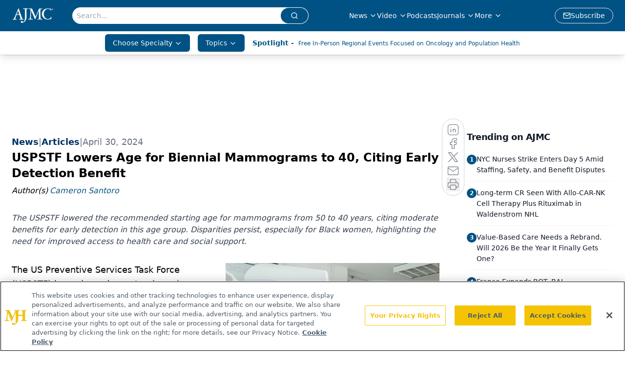

--- FILE ---
content_type: text/html; charset=utf-8
request_url: https://www.google.com/recaptcha/api2/aframe
body_size: 183
content:
<!DOCTYPE HTML><html><head><meta http-equiv="content-type" content="text/html; charset=UTF-8"></head><body><script nonce="hS020AhvfJGN5X_BPaFvlA">/** Anti-fraud and anti-abuse applications only. See google.com/recaptcha */ try{var clients={'sodar':'https://pagead2.googlesyndication.com/pagead/sodar?'};window.addEventListener("message",function(a){try{if(a.source===window.parent){var b=JSON.parse(a.data);var c=clients[b['id']];if(c){var d=document.createElement('img');d.src=c+b['params']+'&rc='+(localStorage.getItem("rc::a")?sessionStorage.getItem("rc::b"):"");window.document.body.appendChild(d);sessionStorage.setItem("rc::e",parseInt(sessionStorage.getItem("rc::e")||0)+1);localStorage.setItem("rc::h",'1768767583801');}}}catch(b){}});window.parent.postMessage("_grecaptcha_ready", "*");}catch(b){}</script></body></html>

--- FILE ---
content_type: application/javascript
request_url: https://api.lightboxcdn.com/z9gd/43371/www.ajmc.com/jsonp/z?cb=1768767573848&dre=l&callback=jQuery112408721615500129696_1768767573813&_=1768767573814
body_size: 1022
content:
jQuery112408721615500129696_1768767573813({"dre":"l","response":"[base64].[base64].RAAPQu4gWW0ATXdcUDpUVJlTJnTrwk8ZAieTBntjprIAzMVDxDAXqMFBRS0DqGICG0aKnTtgrQyO43W53MQH6ZArQAEoG887XiLpGIhc-JB9nyKeYHMGjt2H03pHkJFkHguTEBNLViG0LxnF1cEDY4KAMZ18hMTBWGoOBWHZABfXCgA___","success":true});

--- FILE ---
content_type: application/javascript; charset=utf-8
request_url: https://www.ajmc.com/_astro/ui.DxJ9_68s.js
body_size: 37424
content:
import{j as t}from"./jsx-runtime.D3GSbgeI.js";import{r as a,a as Ne,R as ie}from"./index.HXEJb8BZ.js";import{r as ar,R as _o}from"./index.CXOdIvep.js";import{P as ve}from"./index.C_E_EA56.js";import{l as $o,a as ir,m as xe,n as Ce,o as H,p as Do,q as Lo}from"./index.n-IAUjIs.js";import"./dayjs.min.BlhBlr3z.js";import"./FileSaver.min.D_ZO-NeE.js";import{c as U,t as ko}from"./utils.Bfe4rsV4.js";import{u as lr,o as cr,s as dr,f as ur,a as fr,b as mr,h as pr,l as hr,c as xr}from"./floating-ui.react-dom.fOVG30WS.js";import{u as vr}from"./index.D8hK4xi3.js";import{c as gr,I as Ao,R as To}from"./index.CQGX2HSI.js";import{c as Fo,u as zo,z as Bo,f as Ho,s as Wo,R as Vo,e as Uo,h as Ko,C as Go}from"./check.DCI8-5mZ.js";import{a as Yo,_ as he,b as Qo}from"./tslib.es6.DCgJAGIv.js";import{C as Xo}from"./chevron-right.i84mSikh.js";import{c as Zo}from"./createLucideIcon.Ax2LeV8D.js";import{I as qo}from"./input.yHSbezK8.js";import{B as at,c as Jo}from"./button.C_pKpCn5.js";import{a as ht,b as br,c as xt,d as yr,e as es}from"./index.B2jSrcMY.js";import{l as it}from"./lib.CJN_2H5J.js";import{d as wr,e as ts}from"./index.uh_VZ4F7.js";import{G as ce,I as rs}from"./iconBase.AvOXlZV_.js";import{u as ns}from"./useAuthStore.BnPPaOOT.js";import{u as os}from"./authStore.CpKqn5P1.js";import"./AuthCallback.Dl1HrYmK.js";import{c as ss}from"./clsx.B-dksMZM.js";import{A as Fd}from"./Analytics.DIv09LNh.js";import"./index.yBjzXJbu.js";import"./_commonjsHelpers.D6-XlEtG.js";import"./index.KqMXKjf4.js";import"./index.C3P88woB.js";import"./preload-helper.BlTxHScW.js";import"./md5.CpZxOG6Q.js";function as(e){return ce({attr:{viewBox:"0 0 512 512"},child:[{tag:"path",attr:{fill:"none",strokeMiterlimit:"10",strokeWidth:"32",d:"M448 256c0-106-86-192-192-192S64 150 64 256s86 192 192 192 192-86 192-192z"},child:[]},{tag:"path",attr:{fill:"none",strokeLinecap:"round",strokeLinejoin:"round",strokeWidth:"32",d:"M320 320 192 192m0 128 128-128"},child:[]}]})(e)}function F({as:e,className:r,id:n,children:o}){const s=e||"div";return t.jsx(s,{id:`${n||""}`,className:U("w-full",r),children:t.jsx("div",{className:" mx-auto w-full max-w-[1480px] px-4 md:px-6",children:o})})}const is={small:"w-7 h-7",medium:"w-8 h-8",large:"w-10 h-10"},ge=e=>is[e],ls=({colored:e,size:r="medium",customColor:n="fill-white"})=>{const o=e?"fill-white":"fill-primary",s=e?"fill-[#2463EB]":n,i=ge(r);return t.jsxs("svg",{role:"img","aria-label":"facebook social icon",viewBox:"0 0 64 64",className:`relative rounded-full ${i}`,children:[t.jsx("g",{className:o,children:t.jsx("path",{d:"M0,0H64V64H0ZM0 0v64h64V0zm39.6 22h-2.8c-2.2 0-2.6 1.1-2.6 2.6V28h5.3l-.7 5.3h-4.6V47h-5.5V33.3H24V28h4.6v-4c0-4.6 2.8-7 6.9-7 2 0 3.6.1 4.1.2z"})}),t.jsx("g",{className:s,children:t.jsx("path",{d:"M0 0v64h64V0zm39.6 22h-2.8c-2.2 0-2.6 1.1-2.6 2.6V28h5.3l-.7 5.3h-4.6V47h-5.5V33.3H24V28h4.6v-4c0-4.6 2.8-7 6.9-7 2 0 3.6.1 4.1.2z"})})]})},cs=({colored:e,size:r="medium",customColor:n="fill-white"})=>{const o=e?"fill-white":"fill-primary",s=e?"fill-black":n,i=ge(r);return t.jsxs("svg",{role:"img","aria-label":"x social icon",viewBox:"0 0 64 64",className:`relative rounded-full ${i}`,children:[t.jsx("g",{className:o,children:t.jsx("path",{d:"M0,0H64V64H0ZM0 0v64h64V0zm16 17.537h10.125l6.992 9.242 8.084-9.242h4.908L35.39 29.79 48 46.463h-9.875l-7.734-10.111-8.85 10.11h-4.908l11.465-13.105zm5.73 2.783 17.75 23.205h2.72L24.647 20.32z"})}),t.jsx("g",{className:s,children:t.jsx("path",{d:"M0 0v64h64V0zm16 17.537h10.125l6.992 9.242 8.084-9.242h4.908L35.39 29.79 48 46.463h-9.875l-7.734-10.111-8.85 10.11h-4.908l11.465-13.105zm5.73 2.783 17.75 23.205h2.72L24.647 20.32z"})})]})},ds=({colored:e,size:r="medium",customColor:n="fill-white"})=>{const o=e?"fill-white":"fill-primary",s=e?"fill-[#027FB1]":n,i=ge(r);return t.jsxs("svg",{role:"img","aria-label":"linkedin social icon",viewBox:"0 0 64 64",className:`relative rounded-full ${i}`,children:[t.jsx("g",{className:o,children:t.jsx("path",{d:"M0,0H64V64H0ZM0 0v64h64V0zm25.8 44h-5.4V26.6h5.4zm-2.7-19.7c-1.7 0-3.1-1.4-3.1-3.1s1.4-3.1 3.1-3.1 3.1 1.4 3.1 3.1-1.4 3.1-3.1 3.1M46 44h-5.4v-8.4c0-2 0-4.6-2.8-4.6s-3.2 2.2-3.2 4.5V44h-5.4V26.6h5.2V29h.1c.7-1.4 2.5-2.8 5.1-2.8 5.5 0 6.5 3.6 6.5 8.3V44z"})}),t.jsx("g",{className:s,children:t.jsx("path",{d:"M0 0v64h64V0zm25.8 44h-5.4V26.6h5.4zm-2.7-19.7c-1.7 0-3.1-1.4-3.1-3.1s1.4-3.1 3.1-3.1 3.1 1.4 3.1 3.1-1.4 3.1-3.1 3.1M46 44h-5.4v-8.4c0-2 0-4.6-2.8-4.6s-3.2 2.2-3.2 4.5V44h-5.4V26.6h5.2V29h.1c.7-1.4 2.5-2.8 5.1-2.8 5.5 0 6.5 3.6 6.5 8.3V44z"})})]})},us=({colored:e,size:r="medium",customColor:n="fill-white"})=>{const o=e?"fill-white":"fill-primary",s=e?"fill-[#FF3233]":n,i=ge(r);return t.jsxs("svg",{role:"img","aria-label":"youtube social icon",viewBox:"0 0 64 64",className:`relative rounded-full ${i}`,children:[t.jsx("g",{className:o,children:t.jsx("path",{d:"M0,0H64V64H0ZM0 0v64h64V0zm47 33.1c0 2.4-.3 4.9-.3 4.9s-.3 2.1-1.2 3c-1.1 1.2-2.4 1.2-3 1.3-4.2.2-10.5.3-10.5.3s-7.8-.1-10.2-.3c-.7-.1-2.2-.1-3.3-1.3-.9-.9-1.2-3-1.2-3s-.3-2.4-.3-4.9v-2.3c0-2.4.3-4.9.3-4.9s.3-2.1 1.2-3c1.1-1.2 2.4-1.2 3-1.3 4.2-.3 10.5-.3 10.5-.3s6.3 0 10.5.3c.6.1 1.9.1 3 1.3.9.9 1.2 3 1.2 3s.3 2.4.3 4.9zm-18.1 2.8 8.1-4.2-8.1-4.2z"})}),t.jsx("g",{className:s,children:t.jsx("path",{d:"M0 0v64h64V0zm47 33.1c0 2.4-.3 4.9-.3 4.9s-.3 2.1-1.2 3c-1.1 1.2-2.4 1.2-3 1.3-4.2.2-10.5.3-10.5.3s-7.8-.1-10.2-.3c-.7-.1-2.2-.1-3.3-1.3-.9-.9-1.2-3-1.2-3s-.3-2.4-.3-4.9v-2.3c0-2.4.3-4.9.3-4.9s.3-2.1 1.2-3c1.1-1.2 2.4-1.2 3-1.3 4.2-.3 10.5-.3 10.5-.3s6.3 0 10.5.3c.6.1 1.9.1 3 1.3.9.9 1.2 3 1.2 3s.3 2.4.3 4.9zm-18.1 2.8 8.1-4.2-8.1-4.2z"})})]})},fs=({colored:e,size:r="medium",customColor:n="fill-white"})=>{const o=e?"fill-white":"fill-primary",s=e?"fill-[#EF8733]":n,i=ge(r);return t.jsxs("svg",{role:"img","aria-label":"rss social icon",viewBox:"0 0 64 64",className:`relative rounded-full ${i}`,children:[t.jsx("g",{className:o,children:t.jsx("path",{d:"M0,0H64V64H0ZM0 0v64h64V0zm24 44c-2.2 0-4-1.8-4-4s1.8-4 4-4 4 1.8 4 4-1.8 4-4 4m11-1c-1.1 0-2-.9-2-2 0-5.5-4.5-10-10-10-1.1 0-2-.9-2-2s.9-2 2-2c7.7 0 14 6.3 14 14 0 1.1-.9 2-2 2m9 0c-1.1 0-2-.9-2-2 0-10.5-8.5-19-19-19-1.1 0-2-.9-2-2s.9-2 2-2c12.7 0 23 10.3 23 23 0 1.1-.9 2-2 2"})}),t.jsx("g",{className:s,children:t.jsx("path",{d:"M0 0v64h64V0zm24 44c-2.2 0-4-1.8-4-4s1.8-4 4-4 4 1.8 4 4-1.8 4-4 4m11-1c-1.1 0-2-.9-2-2 0-5.5-4.5-10-10-10-1.1 0-2-.9-2-2s.9-2 2-2c7.7 0 14 6.3 14 14 0 1.1-.9 2-2 2m9 0c-1.1 0-2-.9-2-2 0-10.5-8.5-19-19-19-1.1 0-2-.9-2-2s.9-2 2-2c12.7 0 23 10.3 23 23 0 1.1-.9 2-2 2"})})]})},ms=({colored:e,size:r="medium",customColor:n="fill-white"})=>{const o=e?"fill-white":"fill-primary",s=e?"fill-red-600":n,i=ge(r);return t.jsx("svg",{role:"img","aria-label":"instagram social icon",viewBox:"0 0 512 512",className:`relative rounded-full ${i}`,children:t.jsxs("g",{className:s,children:[t.jsx("circle",{cx:"256",cy:"256",r:"43%",className:o}),t.jsx("path",{d:"M305,256 C305,283.0625 283.0625,305 256,305 C228.9375,305 207,283.0625 207,256 C207,228.9375 228.9375,207 256,207 C283.0625,207 305,228.9375 305,256 Z"}),t.jsx("path",{d:"M370.59375,169.304688 C368.238281,162.921875 364.480469,157.144531 359.597656,152.402344 C354.855469,147.519531 349.082031,143.761719 342.695312,141.40625 C337.515625,139.394531 329.734375,137 315.402344,136.347656 C299.898438,135.640625 295.25,135.488281 256,135.488281 C216.746094,135.488281 212.097656,135.636719 196.597656,136.34375 C182.265625,137 174.480469,139.394531 169.304688,141.40625 C162.917969,143.761719 157.140625,147.519531 152.402344,152.402344 C147.519531,157.144531 143.761719,162.917969 141.402344,169.304688 C139.390625,174.484375 136.996094,182.269531 136.34375,196.601562 C135.636719,212.101562 135.484375,216.75 135.484375,256.003906 C135.484375,295.253906 135.636719,299.902344 136.34375,315.40625 C136.996094,329.738281 139.390625,337.519531 141.402344,342.699219 C143.761719,349.085938 147.515625,354.859375 152.398438,359.601562 C157.140625,364.484375 162.914062,368.242188 169.300781,370.597656 C174.480469,372.613281 182.265625,375.007812 196.597656,375.660156 C212.097656,376.367188 216.742188,376.515625 255.996094,376.515625 C295.253906,376.515625 299.902344,376.367188 315.398438,375.660156 C329.730469,375.007812 337.515625,372.613281 342.695312,370.597656 C355.515625,365.652344 365.648438,355.519531 370.59375,342.699219 C372.605469,337.519531 375,329.738281 375.65625,315.40625 C376.363281,299.902344 376.511719,295.253906 376.511719,256.003906 C376.511719,216.75 376.363281,212.101562 375.65625,196.601562 C375.003906,182.269531 372.609375,174.484375 370.59375,169.304688 L370.59375,169.304688 Z M256,331.484375 C214.308594,331.484375 180.511719,297.691406 180.511719,256 C180.511719,214.308594 214.308594,180.515625 256,180.515625 C297.6875,180.515625 331.484375,214.308594 331.484375,256 C331.484375,297.691406 297.6875,331.484375 256,331.484375 Z M334.46875,195.171875 C324.726562,195.171875 316.828125,187.273438 316.828125,177.53125 C316.828125,167.789062 324.726562,159.890625 334.46875,159.890625 C344.210938,159.890625 352.109375,167.789062 352.109375,177.53125 C352.105469,187.273438 344.210938,195.171875 334.46875,195.171875 Z"}),t.jsx("path",{d:"M256,0 C114.636719,0 0,114.636719 0,256 C0,397.363281 114.636719,512 256,512 C397.363281,512 512,397.363281 512,256 C512,114.636719 397.363281,0 256,0 Z M402.113281,316.605469 C401.402344,332.253906 398.914062,342.9375 395.28125,352.289062 C387.644531,372.035156 372.035156,387.644531 352.289062,395.28125 C342.941406,398.914062 332.253906,401.398438 316.609375,402.113281 C300.933594,402.828125 295.925781,403 256.003906,403 C216.078125,403 211.074219,402.828125 195.394531,402.113281 C179.75,401.398438 169.0625,398.914062 159.714844,395.28125 C149.902344,391.589844 141.019531,385.804688 133.675781,378.324219 C126.199219,370.984375 120.414062,362.097656 116.722656,352.289062 C113.089844,342.941406 110.601562,332.253906 109.890625,316.609375 C109.167969,300.929688 109,295.921875 109,256 C109,216.078125 109.167969,211.070312 109.886719,195.394531 C110.597656,179.746094 113.082031,169.0625 116.714844,159.710938 C120.40625,149.902344 126.195312,141.015625 133.675781,133.675781 C141.015625,126.195312 149.902344,120.410156 159.710938,116.71875 C169.0625,113.085938 179.746094,110.601562 195.394531,109.886719 C211.070312,109.171875 216.078125,109 256,109 C295.921875,109 300.929688,109.171875 316.605469,109.890625 C332.253906,110.601562 342.9375,113.085938 352.289062,116.714844 C362.097656,120.40625 370.984375,126.195312 378.328125,133.675781 C385.804688,141.019531 391.59375,149.902344 395.28125,159.710938 C398.917969,169.0625 401.402344,179.746094 402.117188,195.394531 C402.832031,211.070312 403,216.078125 403,256 C403,295.921875 402.832031,300.929688 402.113281,316.605469 L402.113281,316.605469 Z"})]})})},ps={facebookIcon:ls,xIcon:cs,linkedinIcon:ds,rssIcon:fs,instagramIcon:ms,youtubeIcon:us},Ee=({name:e,url:r,size:n,colored:o,customColor:s})=>{const i=`${e?.toLowerCase()||""}Icon`,c=ps[i];return t.jsx("a",{target:"_blank",rel:"noopener noreferrer",href:r,children:c&&t.jsx(c,{size:n,colored:o,customColor:s})})},jr=a.createContext(null),vt=({children:e})=>{const[r,n]=a.useState(!1),o={isOpen:r,open:()=>{n(!0)},close:()=>{n(!1)},toggle:()=>{n(!r)}};return t.jsx(jr.Provider,{value:o,children:e})},re=()=>a.useContext(jr);function hs(e,r,{checkForDefaultPrevented:n=!0}={}){return function(s){if(e?.(s),n===!1||!s.defaultPrevented)return r?.(s)}}function xs(e,r=[]){let n=[];function o(i,c){const l=a.createContext(c),d=n.length;n=[...n,c];const u=m=>{const{scope:p,children:b,...x}=m,h=p?.[e]?.[d]||l,y=a.useMemo(()=>x,Object.values(x));return t.jsx(h.Provider,{value:y,children:b})};u.displayName=i+"Provider";function f(m,p){const b=p?.[e]?.[d]||l,x=a.useContext(b);if(x)return x;if(c!==void 0)return c;throw new Error(`\`${m}\` must be used within \`${i}\``)}return[u,f]}const s=()=>{const i=n.map(c=>a.createContext(c));return function(l){const d=l?.[e]||i;return a.useMemo(()=>({[`__scope${e}`]:{...l,[e]:d}}),[l,d])}};return s.scopeName=e,[o,vs(s,...r)]}function vs(...e){const r=e[0];if(e.length===1)return r;const n=()=>{const o=e.map(s=>({useScope:s(),scopeName:s.scopeName}));return function(i){const c=o.reduce((l,{useScope:d,scopeName:u})=>{const m=d(i)[`__scope${u}`];return{...l,...m}},{});return a.useMemo(()=>({[`__scope${r.scopeName}`]:c}),[c])}};return n.scopeName=r.scopeName,n}var gt=globalThis?.document?a.useLayoutEffect:()=>{},gs=Ne[" useInsertionEffect ".trim().toString()]||gt;function bs({prop:e,defaultProp:r,onChange:n=()=>{},caller:o}){const[s,i,c]=ys({defaultProp:r,onChange:n}),l=e!==void 0,d=l?e:s;{const f=a.useRef(e!==void 0);a.useEffect(()=>{const m=f.current;m!==l&&console.warn(`${o} is changing from ${m?"controlled":"uncontrolled"} to ${l?"controlled":"uncontrolled"}. Components should not switch from controlled to uncontrolled (or vice versa). Decide between using a controlled or uncontrolled value for the lifetime of the component.`),f.current=l},[l,o])}const u=a.useCallback(f=>{if(l){const m=ws(f)?f(e):f;m!==e&&c.current?.(m)}else i(f)},[l,e,i,c]);return[d,u]}function ys({defaultProp:e,onChange:r}){const[n,o]=a.useState(e),s=a.useRef(n),i=a.useRef(r);return gs(()=>{i.current=r},[r]),a.useEffect(()=>{s.current!==n&&(i.current?.(n),s.current=n)},[n,s]),[n,o,i]}function ws(e){return typeof e=="function"}function Tt(e,r){if(typeof e=="function")return e(r);e!=null&&(e.current=r)}function Nr(...e){return r=>{let n=!1;const o=e.map(s=>{const i=Tt(s,r);return!n&&typeof i=="function"&&(n=!0),i});if(n)return()=>{for(let s=0;s<o.length;s++){const i=o[s];typeof i=="function"?i():Tt(e[s],null)}}}}function js(...e){return a.useCallback(Nr(...e),e)}function Ns(e){const r=Cs(e),n=a.forwardRef((o,s)=>{const{children:i,...c}=o,l=a.Children.toArray(i),d=l.find(Ss);if(d){const u=d.props.children,f=l.map(m=>m===d?a.Children.count(u)>1?a.Children.only(null):a.isValidElement(u)?u.props.children:null:m);return t.jsx(r,{...c,ref:s,children:a.isValidElement(u)?a.cloneElement(u,void 0,f):null})}return t.jsx(r,{...c,ref:s,children:i})});return n.displayName=`${e}.Slot`,n}function Cs(e){const r=a.forwardRef((n,o)=>{const{children:s,...i}=n;if(a.isValidElement(s)){const c=Rs(s),l=Ps(i,s.props);return s.type!==a.Fragment&&(l.ref=o?Nr(o,c):c),a.cloneElement(s,l)}return a.Children.count(s)>1?a.Children.only(null):null});return r.displayName=`${e}.SlotClone`,r}var Es=Symbol("radix.slottable");function Ss(e){return a.isValidElement(e)&&typeof e.type=="function"&&"__radixId"in e.type&&e.type.__radixId===Es}function Ps(e,r){const n={...r};for(const o in r){const s=e[o],i=r[o];/^on[A-Z]/.test(o)?s&&i?n[o]=(...l)=>{const d=i(...l);return s(...l),d}:s&&(n[o]=s):o==="style"?n[o]={...s,...i}:o==="className"&&(n[o]=[s,i].filter(Boolean).join(" "))}return{...e,...n}}function Rs(e){let r=Object.getOwnPropertyDescriptor(e.props,"ref")?.get,n=r&&"isReactWarning"in r&&r.isReactWarning;return n?e.ref:(r=Object.getOwnPropertyDescriptor(e,"ref")?.get,n=r&&"isReactWarning"in r&&r.isReactWarning,n?e.props.ref:e.props.ref||e.ref)}var Ms=["a","button","div","form","h2","h3","img","input","label","li","nav","ol","p","select","span","svg","ul"],bt=Ms.reduce((e,r)=>{const n=Ns(`Primitive.${r}`),o=a.forwardRef((s,i)=>{const{asChild:c,...l}=s,d=c?n:r;return typeof window<"u"&&(window[Symbol.for("radix-ui")]=!0),t.jsx(d,{...l,ref:i})});return o.displayName=`Primitive.${r}`,{...e,[r]:o}},{}),Is=Ne[" useId ".trim().toString()]||(()=>{}),Os=0;function _s(e){const[r,n]=a.useState(Is());return gt(()=>{n(o=>o??String(Os++))},[e]),e||(r?`radix-${r}`:"")}var Fe="Collapsible",[$s,Nd]=xs(Fe),[Ds,yt]=$s(Fe),Cr=a.forwardRef((e,r)=>{const{__scopeCollapsible:n,open:o,defaultOpen:s,disabled:i,onOpenChange:c,...l}=e,[d,u]=bs({prop:o,defaultProp:s??!1,onChange:c,caller:Fe});return t.jsx(Ds,{scope:n,disabled:i,contentId:_s(),open:d,onOpenToggle:a.useCallback(()=>u(f=>!f),[u]),children:t.jsx(bt.div,{"data-state":jt(d),"data-disabled":i?"":void 0,...l,ref:r})})});Cr.displayName=Fe;var Er="CollapsibleTrigger",Sr=a.forwardRef((e,r)=>{const{__scopeCollapsible:n,...o}=e,s=yt(Er,n);return t.jsx(bt.button,{type:"button","aria-controls":s.contentId,"aria-expanded":s.open||!1,"data-state":jt(s.open),"data-disabled":s.disabled?"":void 0,disabled:s.disabled,...o,ref:r,onClick:hs(e.onClick,s.onOpenToggle)})});Sr.displayName=Er;var wt="CollapsibleContent",Pr=a.forwardRef((e,r)=>{const{forceMount:n,...o}=e,s=yt(wt,e.__scopeCollapsible);return t.jsx(ve,{present:n||s.open,children:({present:i})=>t.jsx(Ls,{...o,ref:r,present:i})})});Pr.displayName=wt;var Ls=a.forwardRef((e,r)=>{const{__scopeCollapsible:n,present:o,children:s,...i}=e,c=yt(wt,n),[l,d]=a.useState(o),u=a.useRef(null),f=js(r,u),m=a.useRef(0),p=m.current,b=a.useRef(0),x=b.current,h=c.open||l,y=a.useRef(h),v=a.useRef(void 0);return a.useEffect(()=>{const j=requestAnimationFrame(()=>y.current=!1);return()=>cancelAnimationFrame(j)},[]),gt(()=>{const j=u.current;if(j){v.current=v.current||{transitionDuration:j.style.transitionDuration,animationName:j.style.animationName},j.style.transitionDuration="0s",j.style.animationName="none";const N=j.getBoundingClientRect();m.current=N.height,b.current=N.width,y.current||(j.style.transitionDuration=v.current.transitionDuration,j.style.animationName=v.current.animationName),d(o)}},[c.open,o]),t.jsx(bt.div,{"data-state":jt(c.open),"data-disabled":c.disabled?"":void 0,id:c.contentId,hidden:!h,...i,ref:f,style:{"--radix-collapsible-content-height":p?`${p}px`:void 0,"--radix-collapsible-content-width":x?`${x}px`:void 0,...e.style},children:h&&s})});function jt(e){return e?"open":"closed"}var ks=Cr;const Rr=ks,Mr=Sr,Ir=Pr,As=({logoImage:e,navLinks:r,socialLinks:n})=>{const{isOpen:o,close:s}=re();return t.jsxs("div",{className:`fixed top-0 z-[100000] w-96 overflow-y-auto shadow-lg ${o?"left-0":"-left-96"} h-svh bg-primary transition-all`,children:[t.jsxs("div",{className:"flex h-20 items-center pl-5",children:[t.jsx("img",{className:"mr-auto h-10",alt:"Logo Image",src:e}),t.jsx("div",{className:"flex cursor-pointer items-center justify-center p-5",onClick:s,children:t.jsx($o,{color:"white",size:36})})]}),t.jsx("nav",{className:"mx-5 border-b border-t border-white py-6",children:t.jsx("ul",{className:"text-sm font-semibold text-white",children:r.map((i,c)=>t.jsx("li",{className:"rounded-md",children:i.subQuery.length>0?t.jsxs(Rr,{children:[t.jsxs(Mr,{className:"group flex w-full items-center py-3 pl-2",children:[t.jsx(ir,{className:"mr-2 transition duration-200 group-data-[state=open]:rotate-90",color:"white",size:24}),t.jsx("span",{children:i.name})]}),t.jsx(Ir,{className:"data-[state=open]:animate-in data-[state=closed]:animate-out data-[state=closed]:fade-out-0 data-[state=open]:fade-in-0 data-[state=closed]:zoom-out-95 data-[state=open]:zoom-in-95",children:t.jsx("ul",{className:"mx-2 mb-2 mt-0 pb-2",children:i.subQuery.map((l,d)=>t.jsx("li",{className:"rounded-md py-3 pl-12 text-sm font-medium italic hover:bg-white/15",children:t.jsx("a",{href:l.url,children:l.name})},d))})})]}):t.jsx("a",{className:"block py-3 pl-10",href:i.url,children:i.name})},c))})})]})},qe=1280;function ne(){const[e,r]=a.useState(void 0);return a.useEffect(()=>{const n=window.matchMedia(`(max-width: ${qe-1}px)`),o=()=>{r(window.innerWidth<qe)};return n.addEventListener("change",o),r(window.innerWidth<qe),()=>n.removeEventListener("change",o)},[]),!!e}function B(e,r,{checkForDefaultPrevented:n=!0}={}){return function(s){if(e?.(s),n===!1||!s.defaultPrevented)return r?.(s)}}function Or(e,r=[]){let n=[];function o(i,c){const l=a.createContext(c),d=n.length;n=[...n,c];const u=m=>{const{scope:p,children:b,...x}=m,h=p?.[e]?.[d]||l,y=a.useMemo(()=>x,Object.values(x));return t.jsx(h.Provider,{value:y,children:b})};u.displayName=i+"Provider";function f(m,p){const b=p?.[e]?.[d]||l,x=a.useContext(b);if(x)return x;if(c!==void 0)return c;throw new Error(`\`${m}\` must be used within \`${i}\``)}return[u,f]}const s=()=>{const i=n.map(c=>a.createContext(c));return function(l){const d=l?.[e]||i;return a.useMemo(()=>({[`__scope${e}`]:{...l,[e]:d}}),[l,d])}};return s.scopeName=e,[o,Ts(s,...r)]}function Ts(...e){const r=e[0];if(e.length===1)return r;const n=()=>{const o=e.map(s=>({useScope:s(),scopeName:s.scopeName}));return function(i){const c=o.reduce((l,{useScope:d,scopeName:u})=>{const m=d(i)[`__scope${u}`];return{...l,...m}},{});return a.useMemo(()=>({[`__scope${r.scopeName}`]:c}),[c])}};return n.scopeName=r.scopeName,n}var lt=globalThis?.document?a.useLayoutEffect:()=>{},Fs=Ne[" useInsertionEffect ".trim().toString()]||lt;function zs({prop:e,defaultProp:r,onChange:n=()=>{},caller:o}){const[s,i,c]=Bs({defaultProp:r,onChange:n}),l=e!==void 0,d=l?e:s;{const f=a.useRef(e!==void 0);a.useEffect(()=>{const m=f.current;m!==l&&console.warn(`${o} is changing from ${m?"controlled":"uncontrolled"} to ${l?"controlled":"uncontrolled"}. Components should not switch from controlled to uncontrolled (or vice versa). Decide between using a controlled or uncontrolled value for the lifetime of the component.`),f.current=l},[l,o])}const u=a.useCallback(f=>{if(l){const m=Hs(f)?f(e):f;m!==e&&c.current?.(m)}else i(f)},[l,e,i,c]);return[d,u]}function Bs({defaultProp:e,onChange:r}){const[n,o]=a.useState(e),s=a.useRef(n),i=a.useRef(r);return Fs(()=>{i.current=r},[r]),a.useEffect(()=>{s.current!==n&&(i.current?.(n),s.current=n)},[n,s]),[n,o,i]}function Hs(e){return typeof e=="function"}function Ft(e,r){if(typeof e=="function")return e(r);e!=null&&(e.current=r)}function _r(...e){return r=>{let n=!1;const o=e.map(s=>{const i=Ft(s,r);return!n&&typeof i=="function"&&(n=!0),i});if(n)return()=>{for(let s=0;s<o.length;s++){const i=o[s];typeof i=="function"?i():Ft(e[s],null)}}}}function Se(...e){return a.useCallback(_r(...e),e)}function Ws(e){const r=Vs(e),n=a.forwardRef((o,s)=>{const{children:i,...c}=o,l=a.Children.toArray(i),d=l.find(Ks);if(d){const u=d.props.children,f=l.map(m=>m===d?a.Children.count(u)>1?a.Children.only(null):a.isValidElement(u)?u.props.children:null:m);return t.jsx(r,{...c,ref:s,children:a.isValidElement(u)?a.cloneElement(u,void 0,f):null})}return t.jsx(r,{...c,ref:s,children:i})});return n.displayName=`${e}.Slot`,n}function Vs(e){const r=a.forwardRef((n,o)=>{const{children:s,...i}=n;if(a.isValidElement(s)){const c=Ys(s),l=Gs(i,s.props);return s.type!==a.Fragment&&(l.ref=o?_r(o,c):c),a.cloneElement(s,l)}return a.Children.count(s)>1?a.Children.only(null):null});return r.displayName=`${e}.SlotClone`,r}var Us=Symbol("radix.slottable");function Ks(e){return a.isValidElement(e)&&typeof e.type=="function"&&"__radixId"in e.type&&e.type.__radixId===Us}function Gs(e,r){const n={...r};for(const o in r){const s=e[o],i=r[o];/^on[A-Z]/.test(o)?s&&i?n[o]=(...l)=>{const d=i(...l);return s(...l),d}:s&&(n[o]=s):o==="style"?n[o]={...s,...i}:o==="className"&&(n[o]=[s,i].filter(Boolean).join(" "))}return{...e,...n}}function Ys(e){let r=Object.getOwnPropertyDescriptor(e.props,"ref")?.get,n=r&&"isReactWarning"in r&&r.isReactWarning;return n?e.ref:(r=Object.getOwnPropertyDescriptor(e,"ref")?.get,n=r&&"isReactWarning"in r&&r.isReactWarning,n?e.props.ref:e.props.ref||e.ref)}var Qs=["a","button","div","form","h2","h3","img","input","label","li","nav","ol","p","select","span","svg","ul"],be=Qs.reduce((e,r)=>{const n=Ws(`Primitive.${r}`),o=a.forwardRef((s,i)=>{const{asChild:c,...l}=s,d=c?n:r;return typeof window<"u"&&(window[Symbol.for("radix-ui")]=!0),t.jsx(d,{...l,ref:i})});return o.displayName=`Primitive.${r}`,{...e,[r]:o}},{});function Xs(e,r){e&&ar.flushSync(()=>e.dispatchEvent(r))}var Zs="Arrow",$r=a.forwardRef((e,r)=>{const{children:n,width:o=10,height:s=5,...i}=e;return t.jsx(be.svg,{...i,ref:r,width:o,height:s,viewBox:"0 0 30 10",preserveAspectRatio:"none",children:e.asChild?n:t.jsx("polygon",{points:"0,0 30,0 15,10"})})});$r.displayName=Zs;var qs=$r;function ze(e){const r=a.useRef(e);return a.useEffect(()=>{r.current=e}),a.useMemo(()=>(...n)=>r.current?.(...n),[])}var Nt="Popper",[Dr,Lr]=Or(Nt),[Js,kr]=Dr(Nt),Ar=e=>{const{__scopePopper:r,children:n}=e,[o,s]=a.useState(null);return t.jsx(Js,{scope:r,anchor:o,onAnchorChange:s,children:n})};Ar.displayName=Nt;var Tr="PopperAnchor",Fr=a.forwardRef((e,r)=>{const{__scopePopper:n,virtualRef:o,...s}=e,i=kr(Tr,n),c=a.useRef(null),l=Se(r,c);return a.useEffect(()=>{i.onAnchorChange(o?.current||c.current)}),o?null:t.jsx(be.div,{...s,ref:l})});Fr.displayName=Tr;var Ct="PopperContent",[ea,ta]=Dr(Ct),zr=a.forwardRef((e,r)=>{const{__scopePopper:n,side:o="bottom",sideOffset:s=0,align:i="center",alignOffset:c=0,arrowPadding:l=0,avoidCollisions:d=!0,collisionBoundary:u=[],collisionPadding:f=0,sticky:m="partial",hideWhenDetached:p=!1,updatePositionStrategy:b="optimized",onPlaced:x,...h}=e,y=kr(Ct,n),[v,j]=a.useState(null),N=Se(r,$=>j($)),[g,C]=a.useState(null),E=vr(g),w=E?.width??0,R=E?.height??0,M=o+(i!=="center"?"-"+i:""),S=typeof f=="number"?f:{top:0,right:0,bottom:0,left:0,...f},O=Array.isArray(u)?u:[u],k=O.length>0,I={padding:S,boundary:O.filter(na),altBoundary:k},{refs:_,floatingStyles:z,placement:oe,isPositioned:G,middlewareData:L}=lr({strategy:"fixed",placement:M,whileElementsMounted:(...$)=>xr(...$,{animationFrame:b==="always"}),elements:{reference:y.anchor},middleware:[cr({mainAxis:s+R,alignmentAxis:c}),d&&dr({mainAxis:!0,crossAxis:!1,limiter:m==="partial"?hr():void 0,...I}),d&&ur({...I}),fr({...I,apply:({elements:$,rects:J,availableWidth:Ye,availableHeight:Qe})=>{const{width:Xe,height:Ze}=J.reference,Z=$.floating.style;Z.setProperty("--radix-popper-available-width",`${Ye}px`),Z.setProperty("--radix-popper-available-height",`${Qe}px`),Z.setProperty("--radix-popper-anchor-width",`${Xe}px`),Z.setProperty("--radix-popper-anchor-height",`${Ze}px`)}}),g&&mr({element:g,padding:l}),oa({arrowWidth:w,arrowHeight:R}),p&&pr({strategy:"referenceHidden",...I})]}),[P,Y]=Wr(oe),T=ze(x);lt(()=>{G&&T?.()},[G,T]);const Q=L.arrow?.x,se=L.arrow?.y,ae=L.arrow?.centerOffset!==0,[fe,X]=a.useState();return lt(()=>{v&&X(window.getComputedStyle(v).zIndex)},[v]),t.jsx("div",{ref:_.setFloating,"data-radix-popper-content-wrapper":"",style:{...z,transform:G?z.transform:"translate(0, -200%)",minWidth:"max-content",zIndex:fe,"--radix-popper-transform-origin":[L.transformOrigin?.x,L.transformOrigin?.y].join(" "),...L.hide?.referenceHidden&&{visibility:"hidden",pointerEvents:"none"}},dir:e.dir,children:t.jsx(ea,{scope:n,placedSide:P,onArrowChange:C,arrowX:Q,arrowY:se,shouldHideArrow:ae,children:t.jsx(be.div,{"data-side":P,"data-align":Y,...h,ref:N,style:{...h.style,animation:G?void 0:"none"}})})})});zr.displayName=Ct;var Br="PopperArrow",ra={top:"bottom",right:"left",bottom:"top",left:"right"},Hr=a.forwardRef(function(r,n){const{__scopePopper:o,...s}=r,i=ta(Br,o),c=ra[i.placedSide];return t.jsx("span",{ref:i.onArrowChange,style:{position:"absolute",left:i.arrowX,top:i.arrowY,[c]:0,transformOrigin:{top:"",right:"0 0",bottom:"center 0",left:"100% 0"}[i.placedSide],transform:{top:"translateY(100%)",right:"translateY(50%) rotate(90deg) translateX(-50%)",bottom:"rotate(180deg)",left:"translateY(50%) rotate(-90deg) translateX(50%)"}[i.placedSide],visibility:i.shouldHideArrow?"hidden":void 0},children:t.jsx(qs,{...s,ref:n,style:{...s.style,display:"block"}})})});Hr.displayName=Br;function na(e){return e!==null}var oa=e=>({name:"transformOrigin",options:e,fn(r){const{placement:n,rects:o,middlewareData:s}=r,c=s.arrow?.centerOffset!==0,l=c?0:e.arrowWidth,d=c?0:e.arrowHeight,[u,f]=Wr(n),m={start:"0%",center:"50%",end:"100%"}[f],p=(s.arrow?.x??0)+l/2,b=(s.arrow?.y??0)+d/2;let x="",h="";return u==="bottom"?(x=c?m:`${p}px`,h=`${-d}px`):u==="top"?(x=c?m:`${p}px`,h=`${o.floating.height+d}px`):u==="right"?(x=`${-d}px`,h=c?m:`${b}px`):u==="left"&&(x=`${o.floating.width+d}px`,h=c?m:`${b}px`),{data:{x,y:h}}}});function Wr(e){const[r,n="center"]=e.split("-");return[r,n]}var sa=Ar,aa=Fr,ia=zr,la=Hr;function ca(e,r=globalThis?.document){const n=ze(e);a.useEffect(()=>{const o=s=>{s.key==="Escape"&&n(s)};return r.addEventListener("keydown",o,{capture:!0}),()=>r.removeEventListener("keydown",o,{capture:!0})},[n,r])}var da="DismissableLayer",ct="dismissableLayer.update",ua="dismissableLayer.pointerDownOutside",fa="dismissableLayer.focusOutside",zt,Vr=a.createContext({layers:new Set,layersWithOutsidePointerEventsDisabled:new Set,branches:new Set}),Ur=a.forwardRef((e,r)=>{const{disableOutsidePointerEvents:n=!1,onEscapeKeyDown:o,onPointerDownOutside:s,onFocusOutside:i,onInteractOutside:c,onDismiss:l,...d}=e,u=a.useContext(Vr),[f,m]=a.useState(null),p=f?.ownerDocument??globalThis?.document,[,b]=a.useState({}),x=Se(r,w=>m(w)),h=Array.from(u.layers),[y]=[...u.layersWithOutsidePointerEventsDisabled].slice(-1),v=h.indexOf(y),j=f?h.indexOf(f):-1,N=u.layersWithOutsidePointerEventsDisabled.size>0,g=j>=v,C=ha(w=>{const R=w.target,M=[...u.branches].some(S=>S.contains(R));!g||M||(s?.(w),c?.(w),w.defaultPrevented||l?.())},p),E=xa(w=>{const R=w.target;[...u.branches].some(S=>S.contains(R))||(i?.(w),c?.(w),w.defaultPrevented||l?.())},p);return ca(w=>{j===u.layers.size-1&&(o?.(w),!w.defaultPrevented&&l&&(w.preventDefault(),l()))},p),a.useEffect(()=>{if(f)return n&&(u.layersWithOutsidePointerEventsDisabled.size===0&&(zt=p.body.style.pointerEvents,p.body.style.pointerEvents="none"),u.layersWithOutsidePointerEventsDisabled.add(f)),u.layers.add(f),Bt(),()=>{n&&u.layersWithOutsidePointerEventsDisabled.size===1&&(p.body.style.pointerEvents=zt)}},[f,p,n,u]),a.useEffect(()=>()=>{f&&(u.layers.delete(f),u.layersWithOutsidePointerEventsDisabled.delete(f),Bt())},[f,u]),a.useEffect(()=>{const w=()=>b({});return document.addEventListener(ct,w),()=>document.removeEventListener(ct,w)},[]),t.jsx(be.div,{...d,ref:x,style:{pointerEvents:N?g?"auto":"none":void 0,...e.style},onFocusCapture:B(e.onFocusCapture,E.onFocusCapture),onBlurCapture:B(e.onBlurCapture,E.onBlurCapture),onPointerDownCapture:B(e.onPointerDownCapture,C.onPointerDownCapture)})});Ur.displayName=da;var ma="DismissableLayerBranch",pa=a.forwardRef((e,r)=>{const n=a.useContext(Vr),o=a.useRef(null),s=Se(r,o);return a.useEffect(()=>{const i=o.current;if(i)return n.branches.add(i),()=>{n.branches.delete(i)}},[n.branches]),t.jsx(be.div,{...e,ref:s})});pa.displayName=ma;function ha(e,r=globalThis?.document){const n=ze(e),o=a.useRef(!1),s=a.useRef(()=>{});return a.useEffect(()=>{const i=l=>{if(l.target&&!o.current){let d=function(){Kr(ua,n,u,{discrete:!0})};const u={originalEvent:l};l.pointerType==="touch"?(r.removeEventListener("click",s.current),s.current=d,r.addEventListener("click",s.current,{once:!0})):d()}else r.removeEventListener("click",s.current);o.current=!1},c=window.setTimeout(()=>{r.addEventListener("pointerdown",i)},0);return()=>{window.clearTimeout(c),r.removeEventListener("pointerdown",i),r.removeEventListener("click",s.current)}},[r,n]),{onPointerDownCapture:()=>o.current=!0}}function xa(e,r=globalThis?.document){const n=ze(e),o=a.useRef(!1);return a.useEffect(()=>{const s=i=>{i.target&&!o.current&&Kr(fa,n,{originalEvent:i},{discrete:!1})};return r.addEventListener("focusin",s),()=>r.removeEventListener("focusin",s)},[r,n]),{onFocusCapture:()=>o.current=!0,onBlurCapture:()=>o.current=!1}}function Bt(){const e=new CustomEvent(ct);document.dispatchEvent(e)}function Kr(e,r,n,{discrete:o}){const s=n.originalEvent.target,i=new CustomEvent(e,{bubbles:!1,cancelable:!0,detail:n});r&&s.addEventListener(e,r,{once:!0}),o?Xs(s,i):s.dispatchEvent(i)}var Je,Be="HoverCard",[Gr,Cd]=Or(Be,[Lr]),He=Lr(),[va,Et]=Gr(Be),Yr=e=>{const{__scopeHoverCard:r,children:n,open:o,defaultOpen:s,onOpenChange:i,openDelay:c=700,closeDelay:l=300}=e,d=He(r),u=a.useRef(0),f=a.useRef(0),m=a.useRef(!1),p=a.useRef(!1),[b,x]=zs({prop:o,defaultProp:s??!1,onChange:i,caller:Be}),h=a.useCallback(()=>{clearTimeout(f.current),u.current=window.setTimeout(()=>x(!0),c)},[c,x]),y=a.useCallback(()=>{clearTimeout(u.current),!m.current&&!p.current&&(f.current=window.setTimeout(()=>x(!1),l))},[l,x]),v=a.useCallback(()=>x(!1),[x]);return a.useEffect(()=>()=>{clearTimeout(u.current),clearTimeout(f.current)},[]),t.jsx(va,{scope:r,open:b,onOpenChange:x,onOpen:h,onClose:y,onDismiss:v,hasSelectionRef:m,isPointerDownOnContentRef:p,children:t.jsx(sa,{...d,children:n})})};Yr.displayName=Be;var Qr="HoverCardTrigger",Xr=a.forwardRef((e,r)=>{const{__scopeHoverCard:n,...o}=e,s=Et(Qr,n),i=He(n);return t.jsx(aa,{asChild:!0,...i,children:t.jsx(be.a,{"data-state":s.open?"open":"closed",...o,ref:r,onPointerEnter:B(e.onPointerEnter,$e(s.onOpen)),onPointerLeave:B(e.onPointerLeave,$e(s.onClose)),onFocus:B(e.onFocus,s.onOpen),onBlur:B(e.onBlur,s.onClose),onTouchStart:B(e.onTouchStart,c=>c.preventDefault())})})});Xr.displayName=Qr;var ga="HoverCardPortal",[Ed,ba]=Gr(ga,{forceMount:void 0}),_e="HoverCardContent",Zr=a.forwardRef((e,r)=>{const n=ba(_e,e.__scopeHoverCard),{forceMount:o=n.forceMount,...s}=e,i=Et(_e,e.__scopeHoverCard);return t.jsx(ve,{present:o||i.open,children:t.jsx(ya,{"data-state":i.open?"open":"closed",...s,onPointerEnter:B(e.onPointerEnter,$e(i.onOpen)),onPointerLeave:B(e.onPointerLeave,$e(i.onClose)),ref:r})})});Zr.displayName=_e;var ya=a.forwardRef((e,r)=>{const{__scopeHoverCard:n,onEscapeKeyDown:o,onPointerDownOutside:s,onFocusOutside:i,onInteractOutside:c,...l}=e,d=Et(_e,n),u=He(n),f=a.useRef(null),m=Se(r,f),[p,b]=a.useState(!1);return a.useEffect(()=>{if(p){const x=document.body;return Je=x.style.userSelect||x.style.webkitUserSelect,x.style.userSelect="none",x.style.webkitUserSelect="none",()=>{x.style.userSelect=Je,x.style.webkitUserSelect=Je}}},[p]),a.useEffect(()=>{if(f.current){const x=()=>{b(!1),d.isPointerDownOnContentRef.current=!1,setTimeout(()=>{document.getSelection()?.toString()!==""&&(d.hasSelectionRef.current=!0)})};return document.addEventListener("pointerup",x),()=>{document.removeEventListener("pointerup",x),d.hasSelectionRef.current=!1,d.isPointerDownOnContentRef.current=!1}}},[d.isPointerDownOnContentRef,d.hasSelectionRef]),a.useEffect(()=>{f.current&&Na(f.current).forEach(h=>h.setAttribute("tabindex","-1"))}),t.jsx(Ur,{asChild:!0,disableOutsidePointerEvents:!1,onInteractOutside:c,onEscapeKeyDown:o,onPointerDownOutside:s,onFocusOutside:B(i,x=>{x.preventDefault()}),onDismiss:d.onDismiss,children:t.jsx(ia,{...u,...l,onPointerDown:B(l.onPointerDown,x=>{x.currentTarget.contains(x.target)&&b(!0),d.hasSelectionRef.current=!1,d.isPointerDownOnContentRef.current=!0}),ref:m,style:{...l.style,userSelect:p?"text":void 0,WebkitUserSelect:p?"text":void 0,"--radix-hover-card-content-transform-origin":"var(--radix-popper-transform-origin)","--radix-hover-card-content-available-width":"var(--radix-popper-available-width)","--radix-hover-card-content-available-height":"var(--radix-popper-available-height)","--radix-hover-card-trigger-width":"var(--radix-popper-anchor-width)","--radix-hover-card-trigger-height":"var(--radix-popper-anchor-height)"}})})}),wa="HoverCardArrow",ja=a.forwardRef((e,r)=>{const{__scopeHoverCard:n,...o}=e,s=He(n);return t.jsx(la,{...s,...o,ref:r})});ja.displayName=wa;function $e(e){return r=>r.pointerType==="touch"?void 0:e()}function Na(e){const r=[],n=document.createTreeWalker(e,NodeFilter.SHOW_ELEMENT,{acceptNode:o=>o.tabIndex>=0?NodeFilter.FILTER_ACCEPT:NodeFilter.FILTER_SKIP});for(;n.nextNode();)r.push(n.currentNode);return r}var Ca=Yr,Ea=Xr,qr=Zr;const Sa=Ca,Pa=Ea,Jr=a.forwardRef(({className:e,align:r="center",sideOffset:n=4,...o},s)=>t.jsx(qr,{ref:s,align:r,sideOffset:n,className:U("bg-popover text-popover-foreground data-[state=open]:animate-in data-[state=closed]:animate-out data-[state=closed]:fade-out-0 data-[state=open]:fade-in-0 data-[state=closed]:zoom-out-95 data-[state=open]:zoom-in-95 data-[side=bottom]:slide-in-from-top-2 data-[side=left]:slide-in-from-right-2 data-[side=right]:slide-in-from-left-2 data-[side=top]:slide-in-from-bottom-2 z-50 w-64 rounded-md border p-4 shadow-md outline-none",e),...o}));Jr.displayName=qr.displayName;const le=e=>{e&&(window.location.href=`/search?searchTerm=${e}`)};function De(e,r,{checkForDefaultPrevented:n=!0}={}){return function(s){if(e?.(s),n===!1||!s.defaultPrevented)return r?.(s)}}function Ht(e,r){if(typeof e=="function")return e(r);e!=null&&(e.current=r)}function en(...e){return r=>{let n=!1;const o=e.map(s=>{const i=Ht(s,r);return!n&&typeof i=="function"&&(n=!0),i});if(n)return()=>{for(let s=0;s<o.length;s++){const i=o[s];typeof i=="function"?i():Ht(e[s],null)}}}}function Ra(e,r=[]){let n=[];function o(i,c){const l=a.createContext(c),d=n.length;n=[...n,c];const u=m=>{const{scope:p,children:b,...x}=m,h=p?.[e]?.[d]||l,y=a.useMemo(()=>x,Object.values(x));return t.jsx(h.Provider,{value:y,children:b})};u.displayName=i+"Provider";function f(m,p){const b=p?.[e]?.[d]||l,x=a.useContext(b);if(x)return x;if(c!==void 0)return c;throw new Error(`\`${m}\` must be used within \`${i}\``)}return[u,f]}const s=()=>{const i=n.map(c=>a.createContext(c));return function(l){const d=l?.[e]||i;return a.useMemo(()=>({[`__scope${e}`]:{...l,[e]:d}}),[l,d])}};return s.scopeName=e,[o,Ma(s,...r)]}function Ma(...e){const r=e[0];if(e.length===1)return r;const n=()=>{const o=e.map(s=>({useScope:s(),scopeName:s.scopeName}));return function(i){const c=o.reduce((l,{useScope:d,scopeName:u})=>{const m=d(i)[`__scope${u}`];return{...l,...m}},{});return a.useMemo(()=>({[`__scope${r.scopeName}`]:c}),[c])}};return n.scopeName=r.scopeName,n}var tn=globalThis?.document?a.useLayoutEffect:()=>{},Ia=Ne[" useInsertionEffect ".trim().toString()]||tn;function Oa({prop:e,defaultProp:r,onChange:n=()=>{},caller:o}){const[s,i,c]=_a({defaultProp:r,onChange:n}),l=e!==void 0,d=l?e:s;{const f=a.useRef(e!==void 0);a.useEffect(()=>{const m=f.current;m!==l&&console.warn(`${o} is changing from ${m?"controlled":"uncontrolled"} to ${l?"controlled":"uncontrolled"}. Components should not switch from controlled to uncontrolled (or vice versa). Decide between using a controlled or uncontrolled value for the lifetime of the component.`),f.current=l},[l,o])}const u=a.useCallback(f=>{if(l){const m=$a(f)?f(e):f;m!==e&&c.current?.(m)}else i(f)},[l,e,i,c]);return[d,u]}function _a({defaultProp:e,onChange:r}){const[n,o]=a.useState(e),s=a.useRef(n),i=a.useRef(r);return Ia(()=>{i.current=r},[r]),a.useEffect(()=>{s.current!==n&&(i.current?.(n),s.current=n)},[n,s]),[n,o,i]}function $a(e){return typeof e=="function"}function Da(e){const r=La(e),n=a.forwardRef((o,s)=>{const{children:i,...c}=o,l=a.Children.toArray(i),d=l.find(Aa);if(d){const u=d.props.children,f=l.map(m=>m===d?a.Children.count(u)>1?a.Children.only(null):a.isValidElement(u)?u.props.children:null:m);return t.jsx(r,{...c,ref:s,children:a.isValidElement(u)?a.cloneElement(u,void 0,f):null})}return t.jsx(r,{...c,ref:s,children:i})});return n.displayName=`${e}.Slot`,n}function La(e){const r=a.forwardRef((n,o)=>{const{children:s,...i}=n;if(a.isValidElement(s)){const c=Fa(s),l=Ta(i,s.props);return s.type!==a.Fragment&&(l.ref=o?en(o,c):c),a.cloneElement(s,l)}return a.Children.count(s)>1?a.Children.only(null):null});return r.displayName=`${e}.SlotClone`,r}var ka=Symbol("radix.slottable");function Aa(e){return a.isValidElement(e)&&typeof e.type=="function"&&"__radixId"in e.type&&e.type.__radixId===ka}function Ta(e,r){const n={...r};for(const o in r){const s=e[o],i=r[o];/^on[A-Z]/.test(o)?s&&i?n[o]=(...l)=>{const d=i(...l);return s(...l),d}:s&&(n[o]=s):o==="style"?n[o]={...s,...i}:o==="className"&&(n[o]=[s,i].filter(Boolean).join(" "))}return{...e,...n}}function Fa(e){let r=Object.getOwnPropertyDescriptor(e.props,"ref")?.get,n=r&&"isReactWarning"in r&&r.isReactWarning;return n?e.ref:(r=Object.getOwnPropertyDescriptor(e,"ref")?.get,n=r&&"isReactWarning"in r&&r.isReactWarning,n?e.props.ref:e.props.ref||e.ref)}var za=["a","button","div","form","h2","h3","img","input","label","li","nav","ol","p","select","span","svg","ul"],Ba=za.reduce((e,r)=>{const n=Da(`Primitive.${r}`),o=a.forwardRef((s,i)=>{const{asChild:c,...l}=s,d=c?n:r;return typeof window<"u"&&(window[Symbol.for("radix-ui")]=!0),t.jsx(d,{...l,ref:i})});return o.displayName=`Primitive.${r}`,{...e,[r]:o}},{});function D(e,r,{checkForDefaultPrevented:n=!0}={}){return function(s){if(e?.(s),n===!1||!s.defaultPrevented)return r?.(s)}}function St(e,r=[]){let n=[];function o(i,c){const l=a.createContext(c),d=n.length;n=[...n,c];const u=m=>{const{scope:p,children:b,...x}=m,h=p?.[e]?.[d]||l,y=a.useMemo(()=>x,Object.values(x));return t.jsx(h.Provider,{value:y,children:b})};u.displayName=i+"Provider";function f(m,p){const b=p?.[e]?.[d]||l,x=a.useContext(b);if(x)return x;if(c!==void 0)return c;throw new Error(`\`${m}\` must be used within \`${i}\``)}return[u,f]}const s=()=>{const i=n.map(c=>a.createContext(c));return function(l){const d=l?.[e]||i;return a.useMemo(()=>({[`__scope${e}`]:{...l,[e]:d}}),[l,d])}};return s.scopeName=e,[o,Ha(s,...r)]}function Ha(...e){const r=e[0];if(e.length===1)return r;const n=()=>{const o=e.map(s=>({useScope:s(),scopeName:s.scopeName}));return function(i){const c=o.reduce((l,{useScope:d,scopeName:u})=>{const m=d(i)[`__scope${u}`];return{...l,...m}},{});return a.useMemo(()=>({[`__scope${r.scopeName}`]:c}),[c])}};return n.scopeName=r.scopeName,n}function Wt(e,r){if(typeof e=="function")return e(r);e!=null&&(e.current=r)}function Pt(...e){return r=>{let n=!1;const o=e.map(s=>{const i=Wt(s,r);return!n&&typeof i=="function"&&(n=!0),i});if(n)return()=>{for(let s=0;s<o.length;s++){const i=o[s];typeof i=="function"?i():Wt(e[s],null)}}}}function V(...e){return a.useCallback(Pt(...e),e)}function Le(e){const r=Wa(e),n=a.forwardRef((o,s)=>{const{children:i,...c}=o,l=a.Children.toArray(i),d=l.find(Ua);if(d){const u=d.props.children,f=l.map(m=>m===d?a.Children.count(u)>1?a.Children.only(null):a.isValidElement(u)?u.props.children:null:m);return t.jsx(r,{...c,ref:s,children:a.isValidElement(u)?a.cloneElement(u,void 0,f):null})}return t.jsx(r,{...c,ref:s,children:i})});return n.displayName=`${e}.Slot`,n}function Wa(e){const r=a.forwardRef((n,o)=>{const{children:s,...i}=n;if(a.isValidElement(s)){const c=Ga(s),l=Ka(i,s.props);return s.type!==a.Fragment&&(l.ref=o?Pt(o,c):c),a.cloneElement(s,l)}return a.Children.count(s)>1?a.Children.only(null):null});return r.displayName=`${e}.SlotClone`,r}var Va=Symbol("radix.slottable");function Ua(e){return a.isValidElement(e)&&typeof e.type=="function"&&"__radixId"in e.type&&e.type.__radixId===Va}function Ka(e,r){const n={...r};for(const o in r){const s=e[o],i=r[o];/^on[A-Z]/.test(o)?s&&i?n[o]=(...l)=>{const d=i(...l);return s(...l),d}:s&&(n[o]=s):o==="style"?n[o]={...s,...i}:o==="className"&&(n[o]=[s,i].filter(Boolean).join(" "))}return{...e,...n}}function Ga(e){let r=Object.getOwnPropertyDescriptor(e.props,"ref")?.get,n=r&&"isReactWarning"in r&&r.isReactWarning;return n?e.ref:(r=Object.getOwnPropertyDescriptor(e,"ref")?.get,n=r&&"isReactWarning"in r&&r.isReactWarning,n?e.props.ref:e.props.ref||e.ref)}function Ya(e){const r=e+"CollectionProvider",[n,o]=St(r),[s,i]=n(r,{collectionRef:{current:null},itemMap:new Map}),c=h=>{const{scope:y,children:v}=h,j=ie.useRef(null),N=ie.useRef(new Map).current;return t.jsx(s,{scope:y,itemMap:N,collectionRef:j,children:v})};c.displayName=r;const l=e+"CollectionSlot",d=Le(l),u=ie.forwardRef((h,y)=>{const{scope:v,children:j}=h,N=i(l,v),g=V(y,N.collectionRef);return t.jsx(d,{ref:g,children:j})});u.displayName=l;const f=e+"CollectionItemSlot",m="data-radix-collection-item",p=Le(f),b=ie.forwardRef((h,y)=>{const{scope:v,children:j,...N}=h,g=ie.useRef(null),C=V(y,g),E=i(f,v);return ie.useEffect(()=>(E.itemMap.set(g,{ref:g,...N}),()=>void E.itemMap.delete(g))),t.jsx(p,{[m]:"",ref:C,children:j})});b.displayName=f;function x(h){const y=i(e+"CollectionConsumer",h);return ie.useCallback(()=>{const j=y.collectionRef.current;if(!j)return[];const N=Array.from(j.querySelectorAll(`[${m}]`));return Array.from(y.itemMap.values()).sort((E,w)=>N.indexOf(E.ref.current)-N.indexOf(w.ref.current))},[y.collectionRef,y.itemMap])}return[{Provider:c,Slot:u,ItemSlot:b},x,o]}var Qa=a.createContext(void 0);function Xa(e){const r=a.useContext(Qa);return e||r||"ltr"}var Za=["a","button","div","form","h2","h3","img","input","label","li","nav","ol","p","select","span","svg","ul"],K=Za.reduce((e,r)=>{const n=Le(`Primitive.${r}`),o=a.forwardRef((s,i)=>{const{asChild:c,...l}=s,d=c?n:r;return typeof window<"u"&&(window[Symbol.for("radix-ui")]=!0),t.jsx(d,{...l,ref:i})});return o.displayName=`Primitive.${r}`,{...e,[r]:o}},{});function rn(e,r){e&&ar.flushSync(()=>e.dispatchEvent(r))}function te(e){const r=a.useRef(e);return a.useEffect(()=>{r.current=e}),a.useMemo(()=>(...n)=>r.current?.(...n),[])}function qa(e,r=globalThis?.document){const n=te(e);a.useEffect(()=>{const o=s=>{s.key==="Escape"&&n(s)};return r.addEventListener("keydown",o,{capture:!0}),()=>r.removeEventListener("keydown",o,{capture:!0})},[n,r])}var Ja="DismissableLayer",dt="dismissableLayer.update",ei="dismissableLayer.pointerDownOutside",ti="dismissableLayer.focusOutside",Vt,nn=a.createContext({layers:new Set,layersWithOutsidePointerEventsDisabled:new Set,branches:new Set}),on=a.forwardRef((e,r)=>{const{disableOutsidePointerEvents:n=!1,onEscapeKeyDown:o,onPointerDownOutside:s,onFocusOutside:i,onInteractOutside:c,onDismiss:l,...d}=e,u=a.useContext(nn),[f,m]=a.useState(null),p=f?.ownerDocument??globalThis?.document,[,b]=a.useState({}),x=V(r,w=>m(w)),h=Array.from(u.layers),[y]=[...u.layersWithOutsidePointerEventsDisabled].slice(-1),v=h.indexOf(y),j=f?h.indexOf(f):-1,N=u.layersWithOutsidePointerEventsDisabled.size>0,g=j>=v,C=oi(w=>{const R=w.target,M=[...u.branches].some(S=>S.contains(R));!g||M||(s?.(w),c?.(w),w.defaultPrevented||l?.())},p),E=si(w=>{const R=w.target;[...u.branches].some(S=>S.contains(R))||(i?.(w),c?.(w),w.defaultPrevented||l?.())},p);return qa(w=>{j===u.layers.size-1&&(o?.(w),!w.defaultPrevented&&l&&(w.preventDefault(),l()))},p),a.useEffect(()=>{if(f)return n&&(u.layersWithOutsidePointerEventsDisabled.size===0&&(Vt=p.body.style.pointerEvents,p.body.style.pointerEvents="none"),u.layersWithOutsidePointerEventsDisabled.add(f)),u.layers.add(f),Ut(),()=>{n&&u.layersWithOutsidePointerEventsDisabled.size===1&&(p.body.style.pointerEvents=Vt)}},[f,p,n,u]),a.useEffect(()=>()=>{f&&(u.layers.delete(f),u.layersWithOutsidePointerEventsDisabled.delete(f),Ut())},[f,u]),a.useEffect(()=>{const w=()=>b({});return document.addEventListener(dt,w),()=>document.removeEventListener(dt,w)},[]),t.jsx(K.div,{...d,ref:x,style:{pointerEvents:N?g?"auto":"none":void 0,...e.style},onFocusCapture:D(e.onFocusCapture,E.onFocusCapture),onBlurCapture:D(e.onBlurCapture,E.onBlurCapture),onPointerDownCapture:D(e.onPointerDownCapture,C.onPointerDownCapture)})});on.displayName=Ja;var ri="DismissableLayerBranch",ni=a.forwardRef((e,r)=>{const n=a.useContext(nn),o=a.useRef(null),s=V(r,o);return a.useEffect(()=>{const i=o.current;if(i)return n.branches.add(i),()=>{n.branches.delete(i)}},[n.branches]),t.jsx(K.div,{...e,ref:s})});ni.displayName=ri;function oi(e,r=globalThis?.document){const n=te(e),o=a.useRef(!1),s=a.useRef(()=>{});return a.useEffect(()=>{const i=l=>{if(l.target&&!o.current){let d=function(){sn(ei,n,u,{discrete:!0})};const u={originalEvent:l};l.pointerType==="touch"?(r.removeEventListener("click",s.current),s.current=d,r.addEventListener("click",s.current,{once:!0})):d()}else r.removeEventListener("click",s.current);o.current=!1},c=window.setTimeout(()=>{r.addEventListener("pointerdown",i)},0);return()=>{window.clearTimeout(c),r.removeEventListener("pointerdown",i),r.removeEventListener("click",s.current)}},[r,n]),{onPointerDownCapture:()=>o.current=!0}}function si(e,r=globalThis?.document){const n=te(e),o=a.useRef(!1);return a.useEffect(()=>{const s=i=>{i.target&&!o.current&&sn(ti,n,{originalEvent:i},{discrete:!1})};return r.addEventListener("focusin",s),()=>r.removeEventListener("focusin",s)},[r,n]),{onFocusCapture:()=>o.current=!0,onBlurCapture:()=>o.current=!1}}function Ut(){const e=new CustomEvent(dt);document.dispatchEvent(e)}function sn(e,r,n,{discrete:o}){const s=n.originalEvent.target,i=new CustomEvent(e,{bubbles:!1,cancelable:!0,detail:n});r&&s.addEventListener(e,r,{once:!0}),o?rn(s,i):s.dispatchEvent(i)}var et=0;function ai(){a.useEffect(()=>{const e=document.querySelectorAll("[data-radix-focus-guard]");return document.body.insertAdjacentElement("afterbegin",e[0]??Kt()),document.body.insertAdjacentElement("beforeend",e[1]??Kt()),et++,()=>{et===1&&document.querySelectorAll("[data-radix-focus-guard]").forEach(r=>r.remove()),et--}},[])}function Kt(){const e=document.createElement("span");return e.setAttribute("data-radix-focus-guard",""),e.tabIndex=0,e.style.outline="none",e.style.opacity="0",e.style.position="fixed",e.style.pointerEvents="none",e}var tt="focusScope.autoFocusOnMount",rt="focusScope.autoFocusOnUnmount",Gt={bubbles:!1,cancelable:!0},ii="FocusScope",an=a.forwardRef((e,r)=>{const{loop:n=!1,trapped:o=!1,onMountAutoFocus:s,onUnmountAutoFocus:i,...c}=e,[l,d]=a.useState(null),u=te(s),f=te(i),m=a.useRef(null),p=V(r,h=>d(h)),b=a.useRef({paused:!1,pause(){this.paused=!0},resume(){this.paused=!1}}).current;a.useEffect(()=>{if(o){let h=function(N){if(b.paused||!l)return;const g=N.target;l.contains(g)?m.current=g:ee(m.current,{select:!0})},y=function(N){if(b.paused||!l)return;const g=N.relatedTarget;g!==null&&(l.contains(g)||ee(m.current,{select:!0}))},v=function(N){if(document.activeElement===document.body)for(const C of N)C.removedNodes.length>0&&ee(l)};document.addEventListener("focusin",h),document.addEventListener("focusout",y);const j=new MutationObserver(v);return l&&j.observe(l,{childList:!0,subtree:!0}),()=>{document.removeEventListener("focusin",h),document.removeEventListener("focusout",y),j.disconnect()}}},[o,l,b.paused]),a.useEffect(()=>{if(l){Qt.add(b);const h=document.activeElement;if(!l.contains(h)){const v=new CustomEvent(tt,Gt);l.addEventListener(tt,u),l.dispatchEvent(v),v.defaultPrevented||(li(mi(ln(l)),{select:!0}),document.activeElement===h&&ee(l))}return()=>{l.removeEventListener(tt,u),setTimeout(()=>{const v=new CustomEvent(rt,Gt);l.addEventListener(rt,f),l.dispatchEvent(v),v.defaultPrevented||ee(h??document.body,{select:!0}),l.removeEventListener(rt,f),Qt.remove(b)},0)}}},[l,u,f,b]);const x=a.useCallback(h=>{if(!n&&!o||b.paused)return;const y=h.key==="Tab"&&!h.altKey&&!h.ctrlKey&&!h.metaKey,v=document.activeElement;if(y&&v){const j=h.currentTarget,[N,g]=ci(j);N&&g?!h.shiftKey&&v===g?(h.preventDefault(),n&&ee(N,{select:!0})):h.shiftKey&&v===N&&(h.preventDefault(),n&&ee(g,{select:!0})):v===j&&h.preventDefault()}},[n,o,b.paused]);return t.jsx(K.div,{tabIndex:-1,...c,ref:p,onKeyDown:x})});an.displayName=ii;function li(e,{select:r=!1}={}){const n=document.activeElement;for(const o of e)if(ee(o,{select:r}),document.activeElement!==n)return}function ci(e){const r=ln(e),n=Yt(r,e),o=Yt(r.reverse(),e);return[n,o]}function ln(e){const r=[],n=document.createTreeWalker(e,NodeFilter.SHOW_ELEMENT,{acceptNode:o=>{const s=o.tagName==="INPUT"&&o.type==="hidden";return o.disabled||o.hidden||s?NodeFilter.FILTER_SKIP:o.tabIndex>=0?NodeFilter.FILTER_ACCEPT:NodeFilter.FILTER_SKIP}});for(;n.nextNode();)r.push(n.currentNode);return r}function Yt(e,r){for(const n of e)if(!di(n,{upTo:r}))return n}function di(e,{upTo:r}){if(getComputedStyle(e).visibility==="hidden")return!0;for(;e;){if(r!==void 0&&e===r)return!1;if(getComputedStyle(e).display==="none")return!0;e=e.parentElement}return!1}function ui(e){return e instanceof HTMLInputElement&&"select"in e}function ee(e,{select:r=!1}={}){if(e&&e.focus){const n=document.activeElement;e.focus({preventScroll:!0}),e!==n&&ui(e)&&r&&e.select()}}var Qt=fi();function fi(){let e=[];return{add(r){const n=e[0];r!==n&&n?.pause(),e=Xt(e,r),e.unshift(r)},remove(r){e=Xt(e,r),e[0]?.resume()}}}function Xt(e,r){const n=[...e],o=n.indexOf(r);return o!==-1&&n.splice(o,1),n}function mi(e){return e.filter(r=>r.tagName!=="A")}var ut=globalThis?.document?a.useLayoutEffect:()=>{},pi="Arrow",cn=a.forwardRef((e,r)=>{const{children:n,width:o=10,height:s=5,...i}=e;return t.jsx(K.svg,{...i,ref:r,width:o,height:s,viewBox:"0 0 30 10",preserveAspectRatio:"none",children:e.asChild?n:t.jsx("polygon",{points:"0,0 30,0 15,10"})})});cn.displayName=pi;var hi=cn,Rt="Popper",[dn,un]=St(Rt),[xi,fn]=dn(Rt),mn=e=>{const{__scopePopper:r,children:n}=e,[o,s]=a.useState(null);return t.jsx(xi,{scope:r,anchor:o,onAnchorChange:s,children:n})};mn.displayName=Rt;var pn="PopperAnchor",hn=a.forwardRef((e,r)=>{const{__scopePopper:n,virtualRef:o,...s}=e,i=fn(pn,n),c=a.useRef(null),l=V(r,c);return a.useEffect(()=>{i.onAnchorChange(o?.current||c.current)}),o?null:t.jsx(K.div,{...s,ref:l})});hn.displayName=pn;var Mt="PopperContent",[vi,gi]=dn(Mt),xn=a.forwardRef((e,r)=>{const{__scopePopper:n,side:o="bottom",sideOffset:s=0,align:i="center",alignOffset:c=0,arrowPadding:l=0,avoidCollisions:d=!0,collisionBoundary:u=[],collisionPadding:f=0,sticky:m="partial",hideWhenDetached:p=!1,updatePositionStrategy:b="optimized",onPlaced:x,...h}=e,y=fn(Mt,n),[v,j]=a.useState(null),N=V(r,$=>j($)),[g,C]=a.useState(null),E=vr(g),w=E?.width??0,R=E?.height??0,M=o+(i!=="center"?"-"+i:""),S=typeof f=="number"?f:{top:0,right:0,bottom:0,left:0,...f},O=Array.isArray(u)?u:[u],k=O.length>0,I={padding:S,boundary:O.filter(yi),altBoundary:k},{refs:_,floatingStyles:z,placement:oe,isPositioned:G,middlewareData:L}=lr({strategy:"fixed",placement:M,whileElementsMounted:(...$)=>xr(...$,{animationFrame:b==="always"}),elements:{reference:y.anchor},middleware:[cr({mainAxis:s+R,alignmentAxis:c}),d&&dr({mainAxis:!0,crossAxis:!1,limiter:m==="partial"?hr():void 0,...I}),d&&ur({...I}),fr({...I,apply:({elements:$,rects:J,availableWidth:Ye,availableHeight:Qe})=>{const{width:Xe,height:Ze}=J.reference,Z=$.floating.style;Z.setProperty("--radix-popper-available-width",`${Ye}px`),Z.setProperty("--radix-popper-available-height",`${Qe}px`),Z.setProperty("--radix-popper-anchor-width",`${Xe}px`),Z.setProperty("--radix-popper-anchor-height",`${Ze}px`)}}),g&&mr({element:g,padding:l}),wi({arrowWidth:w,arrowHeight:R}),p&&pr({strategy:"referenceHidden",...I})]}),[P,Y]=bn(oe),T=te(x);ut(()=>{G&&T?.()},[G,T]);const Q=L.arrow?.x,se=L.arrow?.y,ae=L.arrow?.centerOffset!==0,[fe,X]=a.useState();return ut(()=>{v&&X(window.getComputedStyle(v).zIndex)},[v]),t.jsx("div",{ref:_.setFloating,"data-radix-popper-content-wrapper":"",style:{...z,transform:G?z.transform:"translate(0, -200%)",minWidth:"max-content",zIndex:fe,"--radix-popper-transform-origin":[L.transformOrigin?.x,L.transformOrigin?.y].join(" "),...L.hide?.referenceHidden&&{visibility:"hidden",pointerEvents:"none"}},dir:e.dir,children:t.jsx(vi,{scope:n,placedSide:P,onArrowChange:C,arrowX:Q,arrowY:se,shouldHideArrow:ae,children:t.jsx(K.div,{"data-side":P,"data-align":Y,...h,ref:N,style:{...h.style,animation:G?void 0:"none"}})})})});xn.displayName=Mt;var vn="PopperArrow",bi={top:"bottom",right:"left",bottom:"top",left:"right"},gn=a.forwardRef(function(r,n){const{__scopePopper:o,...s}=r,i=gi(vn,o),c=bi[i.placedSide];return t.jsx("span",{ref:i.onArrowChange,style:{position:"absolute",left:i.arrowX,top:i.arrowY,[c]:0,transformOrigin:{top:"",right:"0 0",bottom:"center 0",left:"100% 0"}[i.placedSide],transform:{top:"translateY(100%)",right:"translateY(50%) rotate(90deg) translateX(-50%)",bottom:"rotate(180deg)",left:"translateY(50%) rotate(-90deg) translateX(50%)"}[i.placedSide],visibility:i.shouldHideArrow?"hidden":void 0},children:t.jsx(hi,{...s,ref:n,style:{...s.style,display:"block"}})})});gn.displayName=vn;function yi(e){return e!==null}var wi=e=>({name:"transformOrigin",options:e,fn(r){const{placement:n,rects:o,middlewareData:s}=r,c=s.arrow?.centerOffset!==0,l=c?0:e.arrowWidth,d=c?0:e.arrowHeight,[u,f]=bn(n),m={start:"0%",center:"50%",end:"100%"}[f],p=(s.arrow?.x??0)+l/2,b=(s.arrow?.y??0)+d/2;let x="",h="";return u==="bottom"?(x=c?m:`${p}px`,h=`${-d}px`):u==="top"?(x=c?m:`${p}px`,h=`${o.floating.height+d}px`):u==="right"?(x=`${-d}px`,h=c?m:`${b}px`):u==="left"&&(x=`${o.floating.width+d}px`,h=c?m:`${b}px`),{data:{x,y:h}}}});function bn(e){const[r,n="center"]=e.split("-");return[r,n]}var ji=mn,Ni=hn,Ci=xn,Ei=gn,Si="Portal",yn=a.forwardRef((e,r)=>{const{container:n,...o}=e,[s,i]=a.useState(!1);ut(()=>i(!0),[]);const c=n||s&&globalThis?.document?.body;return c?_o.createPortal(t.jsx(K.div,{...o,ref:r}),c):null});yn.displayName=Si;var wn=Fo(),nt=function(){},We=a.forwardRef(function(e,r){var n=a.useRef(null),o=a.useState({onScrollCapture:nt,onWheelCapture:nt,onTouchMoveCapture:nt}),s=o[0],i=o[1],c=e.forwardProps,l=e.children,d=e.className,u=e.removeScrollBar,f=e.enabled,m=e.shards,p=e.sideCar,b=e.noRelative,x=e.noIsolation,h=e.inert,y=e.allowPinchZoom,v=e.as,j=v===void 0?"div":v,N=e.gapMode,g=Yo(e,["forwardProps","children","className","removeScrollBar","enabled","shards","sideCar","noRelative","noIsolation","inert","allowPinchZoom","as","gapMode"]),C=p,E=zo([n,r]),w=he(he({},g),s);return a.createElement(a.Fragment,null,f&&a.createElement(C,{sideCar:wn,removeScrollBar:u,shards:m,noRelative:b,noIsolation:x,inert:h,setCallbacks:i,allowPinchZoom:!!y,lockRef:n,gapMode:N}),c?a.cloneElement(a.Children.only(l),he(he({},w),{ref:E})):a.createElement(j,he({},w,{className:d,ref:E}),l))});We.defaultProps={enabled:!0,removeScrollBar:!0,inert:!1};We.classNames={fullWidth:Ho,zeroRight:Bo};var ft=!1;if(typeof window<"u")try{var Me=Object.defineProperty({},"passive",{get:function(){return ft=!0,!0}});window.addEventListener("test",Me,Me),window.removeEventListener("test",Me,Me)}catch{ft=!1}var me=ft?{passive:!1}:!1,Pi=function(e){return e.tagName==="TEXTAREA"},jn=function(e,r){if(!(e instanceof Element))return!1;var n=window.getComputedStyle(e);return n[r]!=="hidden"&&!(n.overflowY===n.overflowX&&!Pi(e)&&n[r]==="visible")},Ri=function(e){return jn(e,"overflowY")},Mi=function(e){return jn(e,"overflowX")},Zt=function(e,r){var n=r.ownerDocument,o=r;do{typeof ShadowRoot<"u"&&o instanceof ShadowRoot&&(o=o.host);var s=Nn(e,o);if(s){var i=Cn(e,o),c=i[1],l=i[2];if(c>l)return!0}o=o.parentNode}while(o&&o!==n.body);return!1},Ii=function(e){var r=e.scrollTop,n=e.scrollHeight,o=e.clientHeight;return[r,n,o]},Oi=function(e){var r=e.scrollLeft,n=e.scrollWidth,o=e.clientWidth;return[r,n,o]},Nn=function(e,r){return e==="v"?Ri(r):Mi(r)},Cn=function(e,r){return e==="v"?Ii(r):Oi(r)},_i=function(e,r){return e==="h"&&r==="rtl"?-1:1},$i=function(e,r,n,o,s){var i=_i(e,window.getComputedStyle(r).direction),c=i*o,l=n.target,d=r.contains(l),u=!1,f=c>0,m=0,p=0;do{if(!l)break;var b=Cn(e,l),x=b[0],h=b[1],y=b[2],v=h-y-i*x;(x||v)&&Nn(e,l)&&(m+=v,p+=x);var j=l.parentNode;l=j&&j.nodeType===Node.DOCUMENT_FRAGMENT_NODE?j.host:j}while(!d&&l!==document.body||d&&(r.contains(l)||r===l));return(f&&Math.abs(m)<1||!f&&Math.abs(p)<1)&&(u=!0),u},Ie=function(e){return"changedTouches"in e?[e.changedTouches[0].clientX,e.changedTouches[0].clientY]:[0,0]},qt=function(e){return[e.deltaX,e.deltaY]},Jt=function(e){return e&&"current"in e?e.current:e},Di=function(e,r){return e[0]===r[0]&&e[1]===r[1]},Li=function(e){return`
  .block-interactivity-`.concat(e,` {pointer-events: none;}
  .allow-interactivity-`).concat(e,` {pointer-events: all;}
`)},ki=0,pe=[];function Ai(e){var r=a.useRef([]),n=a.useRef([0,0]),o=a.useRef(),s=a.useState(ki++)[0],i=a.useState(Wo)[0],c=a.useRef(e);a.useEffect(function(){c.current=e},[e]),a.useEffect(function(){if(e.inert){document.body.classList.add("block-interactivity-".concat(s));var h=Qo([e.lockRef.current],(e.shards||[]).map(Jt),!0).filter(Boolean);return h.forEach(function(y){return y.classList.add("allow-interactivity-".concat(s))}),function(){document.body.classList.remove("block-interactivity-".concat(s)),h.forEach(function(y){return y.classList.remove("allow-interactivity-".concat(s))})}}},[e.inert,e.lockRef.current,e.shards]);var l=a.useCallback(function(h,y){if("touches"in h&&h.touches.length===2||h.type==="wheel"&&h.ctrlKey)return!c.current.allowPinchZoom;var v=Ie(h),j=n.current,N="deltaX"in h?h.deltaX:j[0]-v[0],g="deltaY"in h?h.deltaY:j[1]-v[1],C,E=h.target,w=Math.abs(N)>Math.abs(g)?"h":"v";if("touches"in h&&w==="h"&&E.type==="range")return!1;var R=Zt(w,E);if(!R)return!0;if(R?C=w:(C=w==="v"?"h":"v",R=Zt(w,E)),!R)return!1;if(!o.current&&"changedTouches"in h&&(N||g)&&(o.current=C),!C)return!0;var M=o.current||C;return $i(M,y,h,M==="h"?N:g)},[]),d=a.useCallback(function(h){var y=h;if(!(!pe.length||pe[pe.length-1]!==i)){var v="deltaY"in y?qt(y):Ie(y),j=r.current.filter(function(C){return C.name===y.type&&(C.target===y.target||y.target===C.shadowParent)&&Di(C.delta,v)})[0];if(j&&j.should){y.cancelable&&y.preventDefault();return}if(!j){var N=(c.current.shards||[]).map(Jt).filter(Boolean).filter(function(C){return C.contains(y.target)}),g=N.length>0?l(y,N[0]):!c.current.noIsolation;g&&y.cancelable&&y.preventDefault()}}},[]),u=a.useCallback(function(h,y,v,j){var N={name:h,delta:y,target:v,should:j,shadowParent:Ti(v)};r.current.push(N),setTimeout(function(){r.current=r.current.filter(function(g){return g!==N})},1)},[]),f=a.useCallback(function(h){n.current=Ie(h),o.current=void 0},[]),m=a.useCallback(function(h){u(h.type,qt(h),h.target,l(h,e.lockRef.current))},[]),p=a.useCallback(function(h){u(h.type,Ie(h),h.target,l(h,e.lockRef.current))},[]);a.useEffect(function(){return pe.push(i),e.setCallbacks({onScrollCapture:m,onWheelCapture:m,onTouchMoveCapture:p}),document.addEventListener("wheel",d,me),document.addEventListener("touchmove",d,me),document.addEventListener("touchstart",f,me),function(){pe=pe.filter(function(h){return h!==i}),document.removeEventListener("wheel",d,me),document.removeEventListener("touchmove",d,me),document.removeEventListener("touchstart",f,me)}},[]);var b=e.removeScrollBar,x=e.inert;return a.createElement(a.Fragment,null,x?a.createElement(i,{styles:Li(s)}):null,b?a.createElement(Vo,{noRelative:e.noRelative,gapMode:e.gapMode}):null)}function Ti(e){for(var r=null;e!==null;)e instanceof ShadowRoot&&(r=e.host,e=e.host),e=e.parentNode;return r}const Fi=Uo(wn,Ai);var En=a.forwardRef(function(e,r){return a.createElement(We,he({},e,{ref:r,sideCar:Fi}))});En.classNames=We.classNames;var mt=["Enter"," "],zi=["ArrowDown","PageUp","Home"],Sn=["ArrowUp","PageDown","End"],Bi=[...zi,...Sn],Hi={ltr:[...mt,"ArrowRight"],rtl:[...mt,"ArrowLeft"]},Wi={ltr:["ArrowLeft"],rtl:["ArrowRight"]},Pe="Menu",[we,Vi,Ui]=Ya(Pe),[de,Pn]=St(Pe,[Ui,un,gr]),Ve=un(),Rn=gr(),[Ki,ue]=de(Pe),[Gi,Re]=de(Pe),Mn=e=>{const{__scopeMenu:r,open:n=!1,children:o,dir:s,onOpenChange:i,modal:c=!0}=e,l=Ve(r),[d,u]=a.useState(null),f=a.useRef(!1),m=te(i),p=Xa(s);return a.useEffect(()=>{const b=()=>{f.current=!0,document.addEventListener("pointerdown",x,{capture:!0,once:!0}),document.addEventListener("pointermove",x,{capture:!0,once:!0})},x=()=>f.current=!1;return document.addEventListener("keydown",b,{capture:!0}),()=>{document.removeEventListener("keydown",b,{capture:!0}),document.removeEventListener("pointerdown",x,{capture:!0}),document.removeEventListener("pointermove",x,{capture:!0})}},[]),t.jsx(ji,{...l,children:t.jsx(Ki,{scope:r,open:n,onOpenChange:m,content:d,onContentChange:u,children:t.jsx(Gi,{scope:r,onClose:a.useCallback(()=>m(!1),[m]),isUsingKeyboardRef:f,dir:p,modal:c,children:o})})})};Mn.displayName=Pe;var Yi="MenuAnchor",It=a.forwardRef((e,r)=>{const{__scopeMenu:n,...o}=e,s=Ve(n);return t.jsx(Ni,{...s,...o,ref:r})});It.displayName=Yi;var Ot="MenuPortal",[Qi,In]=de(Ot,{forceMount:void 0}),On=e=>{const{__scopeMenu:r,forceMount:n,children:o,container:s}=e,i=ue(Ot,r);return t.jsx(Qi,{scope:r,forceMount:n,children:t.jsx(ve,{present:n||i.open,children:t.jsx(yn,{asChild:!0,container:s,children:o})})})};On.displayName=Ot;var W="MenuContent",[Xi,_t]=de(W),_n=a.forwardRef((e,r)=>{const n=In(W,e.__scopeMenu),{forceMount:o=n.forceMount,...s}=e,i=ue(W,e.__scopeMenu),c=Re(W,e.__scopeMenu);return t.jsx(we.Provider,{scope:e.__scopeMenu,children:t.jsx(ve,{present:o||i.open,children:t.jsx(we.Slot,{scope:e.__scopeMenu,children:c.modal?t.jsx(Zi,{...s,ref:r}):t.jsx(qi,{...s,ref:r})})})})}),Zi=a.forwardRef((e,r)=>{const n=ue(W,e.__scopeMenu),o=a.useRef(null),s=V(r,o);return a.useEffect(()=>{const i=o.current;if(i)return Ko(i)},[]),t.jsx($t,{...e,ref:s,trapFocus:n.open,disableOutsidePointerEvents:n.open,disableOutsideScroll:!0,onFocusOutside:D(e.onFocusOutside,i=>i.preventDefault(),{checkForDefaultPrevented:!1}),onDismiss:()=>n.onOpenChange(!1)})}),qi=a.forwardRef((e,r)=>{const n=ue(W,e.__scopeMenu);return t.jsx($t,{...e,ref:r,trapFocus:!1,disableOutsidePointerEvents:!1,disableOutsideScroll:!1,onDismiss:()=>n.onOpenChange(!1)})}),Ji=Le("MenuContent.ScrollLock"),$t=a.forwardRef((e,r)=>{const{__scopeMenu:n,loop:o=!1,trapFocus:s,onOpenAutoFocus:i,onCloseAutoFocus:c,disableOutsidePointerEvents:l,onEntryFocus:d,onEscapeKeyDown:u,onPointerDownOutside:f,onFocusOutside:m,onInteractOutside:p,onDismiss:b,disableOutsideScroll:x,...h}=e,y=ue(W,n),v=Re(W,n),j=Ve(n),N=Rn(n),g=Vi(n),[C,E]=a.useState(null),w=a.useRef(null),R=V(r,w,y.onContentChange),M=a.useRef(0),S=a.useRef(""),O=a.useRef(0),k=a.useRef(null),I=a.useRef("right"),_=a.useRef(0),z=x?En:a.Fragment,oe=x?{as:Ji,allowPinchZoom:!0}:void 0,G=P=>{const Y=S.current+P,T=g().filter($=>!$.disabled),Q=document.activeElement,se=T.find($=>$.ref.current===Q)?.textValue,ae=T.map($=>$.textValue),fe=ul(ae,Y,se),X=T.find($=>$.textValue===fe)?.ref.current;(function $(J){S.current=J,window.clearTimeout(M.current),J!==""&&(M.current=window.setTimeout(()=>$(""),1e3))})(Y),X&&setTimeout(()=>X.focus())};a.useEffect(()=>()=>window.clearTimeout(M.current),[]),ai();const L=a.useCallback(P=>I.current===k.current?.side&&ml(P,k.current?.area),[]);return t.jsx(Xi,{scope:n,searchRef:S,onItemEnter:a.useCallback(P=>{L(P)&&P.preventDefault()},[L]),onItemLeave:a.useCallback(P=>{L(P)||(w.current?.focus(),E(null))},[L]),onTriggerLeave:a.useCallback(P=>{L(P)&&P.preventDefault()},[L]),pointerGraceTimerRef:O,onPointerGraceIntentChange:a.useCallback(P=>{k.current=P},[]),children:t.jsx(z,{...oe,children:t.jsx(an,{asChild:!0,trapped:s,onMountAutoFocus:D(i,P=>{P.preventDefault(),w.current?.focus({preventScroll:!0})}),onUnmountAutoFocus:c,children:t.jsx(on,{asChild:!0,disableOutsidePointerEvents:l,onEscapeKeyDown:u,onPointerDownOutside:f,onFocusOutside:m,onInteractOutside:p,onDismiss:b,children:t.jsx(To,{asChild:!0,...N,dir:v.dir,orientation:"vertical",loop:o,currentTabStopId:C,onCurrentTabStopIdChange:E,onEntryFocus:D(d,P=>{v.isUsingKeyboardRef.current||P.preventDefault()}),preventScrollOnEntryFocus:!0,children:t.jsx(Ci,{role:"menu","aria-orientation":"vertical","data-state":Yn(y.open),"data-radix-menu-content":"",dir:v.dir,...j,...h,ref:R,style:{outline:"none",...h.style},onKeyDown:D(h.onKeyDown,P=>{const T=P.target.closest("[data-radix-menu-content]")===P.currentTarget,Q=P.ctrlKey||P.altKey||P.metaKey,se=P.key.length===1;T&&(P.key==="Tab"&&P.preventDefault(),!Q&&se&&G(P.key));const ae=w.current;if(P.target!==ae||!Bi.includes(P.key))return;P.preventDefault();const X=g().filter($=>!$.disabled).map($=>$.ref.current);Sn.includes(P.key)&&X.reverse(),cl(X)}),onBlur:D(e.onBlur,P=>{P.currentTarget.contains(P.target)||(window.clearTimeout(M.current),S.current="")}),onPointerMove:D(e.onPointerMove,je(P=>{const Y=P.target,T=_.current!==P.clientX;if(P.currentTarget.contains(Y)&&T){const Q=P.clientX>_.current?"right":"left";I.current=Q,_.current=P.clientX}}))})})})})})})});_n.displayName=W;var el="MenuGroup",Dt=a.forwardRef((e,r)=>{const{__scopeMenu:n,...o}=e;return t.jsx(K.div,{role:"group",...o,ref:r})});Dt.displayName=el;var tl="MenuLabel",$n=a.forwardRef((e,r)=>{const{__scopeMenu:n,...o}=e;return t.jsx(K.div,{...o,ref:r})});$n.displayName=tl;var ke="MenuItem",er="menu.itemSelect",Ue=a.forwardRef((e,r)=>{const{disabled:n=!1,onSelect:o,...s}=e,i=a.useRef(null),c=Re(ke,e.__scopeMenu),l=_t(ke,e.__scopeMenu),d=V(r,i),u=a.useRef(!1),f=()=>{const m=i.current;if(!n&&m){const p=new CustomEvent(er,{bubbles:!0,cancelable:!0});m.addEventListener(er,b=>o?.(b),{once:!0}),rn(m,p),p.defaultPrevented?u.current=!1:c.onClose()}};return t.jsx(Dn,{...s,ref:d,disabled:n,onClick:D(e.onClick,f),onPointerDown:m=>{e.onPointerDown?.(m),u.current=!0},onPointerUp:D(e.onPointerUp,m=>{u.current||m.currentTarget?.click()}),onKeyDown:D(e.onKeyDown,m=>{const p=l.searchRef.current!=="";n||p&&m.key===" "||mt.includes(m.key)&&(m.currentTarget.click(),m.preventDefault())})})});Ue.displayName=ke;var Dn=a.forwardRef((e,r)=>{const{__scopeMenu:n,disabled:o=!1,textValue:s,...i}=e,c=_t(ke,n),l=Rn(n),d=a.useRef(null),u=V(r,d),[f,m]=a.useState(!1),[p,b]=a.useState("");return a.useEffect(()=>{const x=d.current;x&&b((x.textContent??"").trim())},[i.children]),t.jsx(we.ItemSlot,{scope:n,disabled:o,textValue:s??p,children:t.jsx(Ao,{asChild:!0,...l,focusable:!o,children:t.jsx(K.div,{role:"menuitem","data-highlighted":f?"":void 0,"aria-disabled":o||void 0,"data-disabled":o?"":void 0,...i,ref:u,onPointerMove:D(e.onPointerMove,je(x=>{o?c.onItemLeave(x):(c.onItemEnter(x),x.defaultPrevented||x.currentTarget.focus({preventScroll:!0}))})),onPointerLeave:D(e.onPointerLeave,je(x=>c.onItemLeave(x))),onFocus:D(e.onFocus,()=>m(!0)),onBlur:D(e.onBlur,()=>m(!1))})})})}),rl="MenuCheckboxItem",Ln=a.forwardRef((e,r)=>{const{checked:n=!1,onCheckedChange:o,...s}=e;return t.jsx(zn,{scope:e.__scopeMenu,checked:n,children:t.jsx(Ue,{role:"menuitemcheckbox","aria-checked":Ae(n)?"mixed":n,...s,ref:r,"data-state":kt(n),onSelect:D(s.onSelect,()=>o?.(Ae(n)?!0:!n),{checkForDefaultPrevented:!1})})})});Ln.displayName=rl;var kn="MenuRadioGroup",[nl,ol]=de(kn,{value:void 0,onValueChange:()=>{}}),An=a.forwardRef((e,r)=>{const{value:n,onValueChange:o,...s}=e,i=te(o);return t.jsx(nl,{scope:e.__scopeMenu,value:n,onValueChange:i,children:t.jsx(Dt,{...s,ref:r})})});An.displayName=kn;var Tn="MenuRadioItem",Fn=a.forwardRef((e,r)=>{const{value:n,...o}=e,s=ol(Tn,e.__scopeMenu),i=n===s.value;return t.jsx(zn,{scope:e.__scopeMenu,checked:i,children:t.jsx(Ue,{role:"menuitemradio","aria-checked":i,...o,ref:r,"data-state":kt(i),onSelect:D(o.onSelect,()=>s.onValueChange?.(n),{checkForDefaultPrevented:!1})})})});Fn.displayName=Tn;var Lt="MenuItemIndicator",[zn,sl]=de(Lt,{checked:!1}),Bn=a.forwardRef((e,r)=>{const{__scopeMenu:n,forceMount:o,...s}=e,i=sl(Lt,n);return t.jsx(ve,{present:o||Ae(i.checked)||i.checked===!0,children:t.jsx(K.span,{...s,ref:r,"data-state":kt(i.checked)})})});Bn.displayName=Lt;var al="MenuSeparator",Hn=a.forwardRef((e,r)=>{const{__scopeMenu:n,...o}=e;return t.jsx(K.div,{role:"separator","aria-orientation":"horizontal",...o,ref:r})});Hn.displayName=al;var il="MenuArrow",Wn=a.forwardRef((e,r)=>{const{__scopeMenu:n,...o}=e,s=Ve(n);return t.jsx(Ei,{...s,...o,ref:r})});Wn.displayName=il;var ll="MenuSub",[Sd,Vn]=de(ll),ye="MenuSubTrigger",Un=a.forwardRef((e,r)=>{const n=ue(ye,e.__scopeMenu),o=Re(ye,e.__scopeMenu),s=Vn(ye,e.__scopeMenu),i=_t(ye,e.__scopeMenu),c=a.useRef(null),{pointerGraceTimerRef:l,onPointerGraceIntentChange:d}=i,u={__scopeMenu:e.__scopeMenu},f=a.useCallback(()=>{c.current&&window.clearTimeout(c.current),c.current=null},[]);return a.useEffect(()=>f,[f]),a.useEffect(()=>{const m=l.current;return()=>{window.clearTimeout(m),d(null)}},[l,d]),t.jsx(It,{asChild:!0,...u,children:t.jsx(Dn,{id:s.triggerId,"aria-haspopup":"menu","aria-expanded":n.open,"aria-controls":s.contentId,"data-state":Yn(n.open),...e,ref:Pt(r,s.onTriggerChange),onClick:m=>{e.onClick?.(m),!(e.disabled||m.defaultPrevented)&&(m.currentTarget.focus(),n.open||n.onOpenChange(!0))},onPointerMove:D(e.onPointerMove,je(m=>{i.onItemEnter(m),!m.defaultPrevented&&!e.disabled&&!n.open&&!c.current&&(i.onPointerGraceIntentChange(null),c.current=window.setTimeout(()=>{n.onOpenChange(!0),f()},100))})),onPointerLeave:D(e.onPointerLeave,je(m=>{f();const p=n.content?.getBoundingClientRect();if(p){const b=n.content?.dataset.side,x=b==="right",h=x?-5:5,y=p[x?"left":"right"],v=p[x?"right":"left"];i.onPointerGraceIntentChange({area:[{x:m.clientX+h,y:m.clientY},{x:y,y:p.top},{x:v,y:p.top},{x:v,y:p.bottom},{x:y,y:p.bottom}],side:b}),window.clearTimeout(l.current),l.current=window.setTimeout(()=>i.onPointerGraceIntentChange(null),300)}else{if(i.onTriggerLeave(m),m.defaultPrevented)return;i.onPointerGraceIntentChange(null)}})),onKeyDown:D(e.onKeyDown,m=>{const p=i.searchRef.current!=="";e.disabled||p&&m.key===" "||Hi[o.dir].includes(m.key)&&(n.onOpenChange(!0),n.content?.focus(),m.preventDefault())})})})});Un.displayName=ye;var Kn="MenuSubContent",Gn=a.forwardRef((e,r)=>{const n=In(W,e.__scopeMenu),{forceMount:o=n.forceMount,...s}=e,i=ue(W,e.__scopeMenu),c=Re(W,e.__scopeMenu),l=Vn(Kn,e.__scopeMenu),d=a.useRef(null),u=V(r,d);return t.jsx(we.Provider,{scope:e.__scopeMenu,children:t.jsx(ve,{present:o||i.open,children:t.jsx(we.Slot,{scope:e.__scopeMenu,children:t.jsx($t,{id:l.contentId,"aria-labelledby":l.triggerId,...s,ref:u,align:"start",side:c.dir==="rtl"?"left":"right",disableOutsidePointerEvents:!1,disableOutsideScroll:!1,trapFocus:!1,onOpenAutoFocus:f=>{c.isUsingKeyboardRef.current&&d.current?.focus(),f.preventDefault()},onCloseAutoFocus:f=>f.preventDefault(),onFocusOutside:D(e.onFocusOutside,f=>{f.target!==l.trigger&&i.onOpenChange(!1)}),onEscapeKeyDown:D(e.onEscapeKeyDown,f=>{c.onClose(),f.preventDefault()}),onKeyDown:D(e.onKeyDown,f=>{const m=f.currentTarget.contains(f.target),p=Wi[c.dir].includes(f.key);m&&p&&(i.onOpenChange(!1),l.trigger?.focus(),f.preventDefault())})})})})})});Gn.displayName=Kn;function Yn(e){return e?"open":"closed"}function Ae(e){return e==="indeterminate"}function kt(e){return Ae(e)?"indeterminate":e?"checked":"unchecked"}function cl(e){const r=document.activeElement;for(const n of e)if(n===r||(n.focus(),document.activeElement!==r))return}function dl(e,r){return e.map((n,o)=>e[(r+o)%e.length])}function ul(e,r,n){const s=r.length>1&&Array.from(r).every(u=>u===r[0])?r[0]:r,i=n?e.indexOf(n):-1;let c=dl(e,Math.max(i,0));s.length===1&&(c=c.filter(u=>u!==n));const d=c.find(u=>u.toLowerCase().startsWith(s.toLowerCase()));return d!==n?d:void 0}function fl(e,r){const{x:n,y:o}=e;let s=!1;for(let i=0,c=r.length-1;i<r.length;c=i++){const l=r[i],d=r[c],u=l.x,f=l.y,m=d.x,p=d.y;f>o!=p>o&&n<(m-u)*(o-f)/(p-f)+u&&(s=!s)}return s}function ml(e,r){if(!r)return!1;const n={x:e.clientX,y:e.clientY};return fl(n,r)}function je(e){return r=>r.pointerType==="mouse"?e(r):void 0}var pl=Mn,hl=It,xl=On,vl=_n,gl=Dt,bl=$n,yl=Ue,wl=Ln,jl=An,Nl=Fn,Cl=Bn,El=Hn,Sl=Wn,Pl=Un,Rl=Gn,Ml=Ne[" useId ".trim().toString()]||(()=>{}),Il=0;function tr(e){const[r,n]=a.useState(Ml());return tn(()=>{n(o=>o??String(Il++))},[e]),e||(r?`radix-${r}`:"")}var Ke="DropdownMenu",[Ol,Pd]=Ra(Ke,[Pn]),A=Pn(),[_l,Qn]=Ol(Ke),Xn=e=>{const{__scopeDropdownMenu:r,children:n,dir:o,open:s,defaultOpen:i,onOpenChange:c,modal:l=!0}=e,d=A(r),u=a.useRef(null),[f,m]=Oa({prop:s,defaultProp:i??!1,onChange:c,caller:Ke});return t.jsx(_l,{scope:r,triggerId:tr(),triggerRef:u,contentId:tr(),open:f,onOpenChange:m,onOpenToggle:a.useCallback(()=>m(p=>!p),[m]),modal:l,children:t.jsx(pl,{...d,open:f,onOpenChange:m,dir:o,modal:l,children:n})})};Xn.displayName=Ke;var Zn="DropdownMenuTrigger",qn=a.forwardRef((e,r)=>{const{__scopeDropdownMenu:n,disabled:o=!1,...s}=e,i=Qn(Zn,n),c=A(n);return t.jsx(hl,{asChild:!0,...c,children:t.jsx(Ba.button,{type:"button",id:i.triggerId,"aria-haspopup":"menu","aria-expanded":i.open,"aria-controls":i.open?i.contentId:void 0,"data-state":i.open?"open":"closed","data-disabled":o?"":void 0,disabled:o,...s,ref:en(r,i.triggerRef),onPointerDown:De(e.onPointerDown,l=>{!o&&l.button===0&&l.ctrlKey===!1&&(i.onOpenToggle(),i.open||l.preventDefault())}),onKeyDown:De(e.onKeyDown,l=>{o||(["Enter"," "].includes(l.key)&&i.onOpenToggle(),l.key==="ArrowDown"&&i.onOpenChange(!0),["Enter"," ","ArrowDown"].includes(l.key)&&l.preventDefault())})})})});qn.displayName=Zn;var $l="DropdownMenuPortal",Jn=e=>{const{__scopeDropdownMenu:r,...n}=e,o=A(r);return t.jsx(xl,{...o,...n})};Jn.displayName=$l;var eo="DropdownMenuContent",to=a.forwardRef((e,r)=>{const{__scopeDropdownMenu:n,...o}=e,s=Qn(eo,n),i=A(n),c=a.useRef(!1);return t.jsx(vl,{id:s.contentId,"aria-labelledby":s.triggerId,...i,...o,ref:r,onCloseAutoFocus:De(e.onCloseAutoFocus,l=>{c.current||s.triggerRef.current?.focus(),c.current=!1,l.preventDefault()}),onInteractOutside:De(e.onInteractOutside,l=>{const d=l.detail.originalEvent,u=d.button===0&&d.ctrlKey===!0,f=d.button===2||u;(!s.modal||f)&&(c.current=!0)}),style:{...e.style,"--radix-dropdown-menu-content-transform-origin":"var(--radix-popper-transform-origin)","--radix-dropdown-menu-content-available-width":"var(--radix-popper-available-width)","--radix-dropdown-menu-content-available-height":"var(--radix-popper-available-height)","--radix-dropdown-menu-trigger-width":"var(--radix-popper-anchor-width)","--radix-dropdown-menu-trigger-height":"var(--radix-popper-anchor-height)"}})});to.displayName=eo;var Dl="DropdownMenuGroup",Ll=a.forwardRef((e,r)=>{const{__scopeDropdownMenu:n,...o}=e,s=A(n);return t.jsx(gl,{...s,...o,ref:r})});Ll.displayName=Dl;var kl="DropdownMenuLabel",ro=a.forwardRef((e,r)=>{const{__scopeDropdownMenu:n,...o}=e,s=A(n);return t.jsx(bl,{...s,...o,ref:r})});ro.displayName=kl;var Al="DropdownMenuItem",no=a.forwardRef((e,r)=>{const{__scopeDropdownMenu:n,...o}=e,s=A(n);return t.jsx(yl,{...s,...o,ref:r})});no.displayName=Al;var Tl="DropdownMenuCheckboxItem",oo=a.forwardRef((e,r)=>{const{__scopeDropdownMenu:n,...o}=e,s=A(n);return t.jsx(wl,{...s,...o,ref:r})});oo.displayName=Tl;var Fl="DropdownMenuRadioGroup",zl=a.forwardRef((e,r)=>{const{__scopeDropdownMenu:n,...o}=e,s=A(n);return t.jsx(jl,{...s,...o,ref:r})});zl.displayName=Fl;var Bl="DropdownMenuRadioItem",so=a.forwardRef((e,r)=>{const{__scopeDropdownMenu:n,...o}=e,s=A(n);return t.jsx(Nl,{...s,...o,ref:r})});so.displayName=Bl;var Hl="DropdownMenuItemIndicator",ao=a.forwardRef((e,r)=>{const{__scopeDropdownMenu:n,...o}=e,s=A(n);return t.jsx(Cl,{...s,...o,ref:r})});ao.displayName=Hl;var Wl="DropdownMenuSeparator",io=a.forwardRef((e,r)=>{const{__scopeDropdownMenu:n,...o}=e,s=A(n);return t.jsx(El,{...s,...o,ref:r})});io.displayName=Wl;var Vl="DropdownMenuArrow",Ul=a.forwardRef((e,r)=>{const{__scopeDropdownMenu:n,...o}=e,s=A(n);return t.jsx(Sl,{...s,...o,ref:r})});Ul.displayName=Vl;var Kl="DropdownMenuSubTrigger",lo=a.forwardRef((e,r)=>{const{__scopeDropdownMenu:n,...o}=e,s=A(n);return t.jsx(Pl,{...s,...o,ref:r})});lo.displayName=Kl;var Gl="DropdownMenuSubContent",co=a.forwardRef((e,r)=>{const{__scopeDropdownMenu:n,...o}=e,s=A(n);return t.jsx(Rl,{...s,...o,ref:r,style:{...e.style,"--radix-dropdown-menu-content-transform-origin":"var(--radix-popper-transform-origin)","--radix-dropdown-menu-content-available-width":"var(--radix-popper-available-width)","--radix-dropdown-menu-content-available-height":"var(--radix-popper-available-height)","--radix-dropdown-menu-trigger-width":"var(--radix-popper-anchor-width)","--radix-dropdown-menu-trigger-height":"var(--radix-popper-anchor-height)"}})});co.displayName=Gl;var Yl=Xn,Ql=qn,Xl=Jn,uo=to,fo=ro,mo=no,po=oo,ho=so,xo=ao,vo=io,go=lo,bo=co;/**
 * @license lucide-react v0.460.0 - ISC
 *
 * This source code is licensed under the ISC license.
 * See the LICENSE file in the root directory of this source tree.
 */const Zl=Zo("Circle",[["circle",{cx:"12",cy:"12",r:"10",key:"1mglay"}]]),yo=Yl,wo=Ql,ql=a.forwardRef(({className:e,inset:r,children:n,...o},s)=>t.jsxs(go,{ref:s,className:U("flex cursor-default select-none items-center gap-2 rounded-sm px-2 py-1.5 text-sm outline-none focus:bg-accent data-[state=open]:bg-accent [&_svg]:pointer-events-none [&_svg]:size-4 [&_svg]:shrink-0",r&&"pl-8",e),...o,children:[n,t.jsx(Xo,{className:"ml-auto"})]}));ql.displayName=go.displayName;const Jl=a.forwardRef(({className:e,...r},n)=>t.jsx(bo,{ref:n,className:U("bg-popover text-popover-foreground data-[state=open]:animate-in data-[state=closed]:animate-out data-[state=closed]:fade-out-0 data-[state=open]:fade-in-0 data-[state=closed]:zoom-out-95 data-[state=open]:zoom-in-95 data-[side=bottom]:slide-in-from-top-2 data-[side=left]:slide-in-from-right-2 data-[side=right]:slide-in-from-left-2 data-[side=top]:slide-in-from-bottom-2 z-50 min-w-[8rem] overflow-hidden rounded-md border p-1 shadow-lg",e),...r}));Jl.displayName=bo.displayName;const At=a.forwardRef(({className:e,sideOffset:r=4,...n},o)=>t.jsx(Xl,{children:t.jsx(uo,{ref:o,sideOffset:r,className:U("bg-popover text-popover-foreground data-[state=open]:animate-in data-[state=closed]:animate-out data-[state=closed]:fade-out-0 data-[state=open]:fade-in-0 data-[state=closed]:zoom-out-95 data-[state=open]:zoom-in-95 data-[side=bottom]:slide-in-from-top-2 data-[side=left]:slide-in-from-right-2 data-[side=right]:slide-in-from-left-2 data-[side=top]:slide-in-from-bottom-2 z-50 min-w-[8rem] overflow-hidden rounded-md border p-1 shadow-md",e),...n})}));At.displayName=uo.displayName;const Oe=a.forwardRef(({className:e,inset:r,...n},o)=>t.jsx(mo,{ref:o,className:U("focus:text-accent-foreground relative flex cursor-default select-none items-center gap-2 rounded-sm px-2 py-1.5 text-sm outline-none transition-colors focus:bg-accent data-[disabled]:pointer-events-none data-[disabled]:opacity-50 [&_svg]:pointer-events-none [&_svg]:size-4 [&_svg]:shrink-0",r&&"pl-8",e),...n}));Oe.displayName=mo.displayName;const ec=a.forwardRef(({className:e,children:r,checked:n,...o},s)=>t.jsxs(po,{ref:s,className:U("focus:text-accent-foreground relative flex cursor-default select-none items-center rounded-sm py-1.5 pl-8 pr-2 text-sm outline-none transition-colors focus:bg-accent data-[disabled]:pointer-events-none data-[disabled]:opacity-50",e),checked:n,...o,children:[t.jsx("span",{className:"absolute left-2 flex h-3.5 w-3.5 items-center justify-center",children:t.jsx(xo,{children:t.jsx(Go,{className:"h-4 w-4"})})}),r]}));ec.displayName=po.displayName;const tc=a.forwardRef(({className:e,children:r,...n},o)=>t.jsxs(ho,{ref:o,className:U("focus:text-accent-foreground relative flex cursor-default select-none items-center rounded-sm py-1.5 pl-8 pr-2 text-sm outline-none transition-colors focus:bg-accent data-[disabled]:pointer-events-none data-[disabled]:opacity-50",e),...n,children:[t.jsx("span",{className:"absolute left-2 flex h-3.5 w-3.5 items-center justify-center",children:t.jsx(xo,{children:t.jsx(Zl,{className:"h-2 w-2 fill-current"})})}),r]}));tc.displayName=ho.displayName;const pt=a.forwardRef(({className:e,inset:r,...n},o)=>t.jsx(fo,{ref:o,className:U("px-2 py-1.5 text-sm font-semibold",r&&"pl-8",e),...n}));pt.displayName=fo.displayName;const jo=a.forwardRef(({className:e,...r},n)=>t.jsx(vo,{ref:n,className:U("bg-muted -mx-1 my-1 h-px",e),...r}));jo.displayName=vo.displayName;const No=()=>t.jsxs(yo,{children:[t.jsx(wo,{className:"outline-none",children:t.jsx(xe,{className:"h-8 w-8 text-header-primary-foreground xl:h-6 xl:w-6"})}),t.jsx(At,{className:"z-[100000] mt-4 w-72 border-none bg-secondary p-4",children:t.jsxs("div",{className:"flex h-[40px] items-center rounded-md border bg-white px-2",children:[t.jsx(xe,{size:18}),t.jsx(qo,{className:"h-6 border-none bg-transparent outline-none focus-visible:ring-0",placeholder:"Search",onKeyDown:e=>{if(e.key==="Enter"){const r=e.target.value;le(r)}}})]})})]}),rc=({name:e,url:r})=>t.jsx("li",{children:t.jsx("a",{href:r,className:U("focus-visible:ring-ring block select-none rounded-md p-3 text-sm font-medium leading-none text-header-link-foreground no-underline outline-none transition-colors hover:bg-primary hover:text-white focus-visible:ring-2 focus-visible:ring-offset-2 disabled:pointer-events-none"),children:e})}),nc=({item:e,open:r,isOpen:n})=>e.subQuery.length>0?t.jsxs(Sa,{openDelay:200,closeDelay:100,children:[t.jsxs(Pa,{onClick:()=>r(e.name),className:"focus-visible:ring-ring group flex cursor-pointer items-center text-sm font-medium text-header-primary-foreground hover:text-header-primary-foreground data-[state=open]:text-header-primary-foreground",children:[e.name," ",t.jsx(H,{className:"relative top-[1px] ml-1 h-4 w-4 transition duration-200 group-data-[state=open]:rotate-180","aria-hidden":"true"})]}),t.jsx(Jr,{side:"bottom",className:"bg-white p-1",children:t.jsx("ul",{children:e.subQuery.map(o=>t.jsx(rc,{name:o.name,url:o.url},o.name))})})]}):t.jsx("a",{className:"cursor-pointer text-sm font-medium text-header-primary-foreground",href:e.url,children:e.name}),oc=({logoImage:e,logoWidth:r,logoHeight:n,mainLinks:o})=>{const{toggle:s}=re(),i=ne(),[c,l]=a.useState("");function d(u){l(c===u?"":u)}return t.jsx(t.Fragment,{children:t.jsx(F,{as:"header",className:"sticky top-0 z-[99999] bg-header-primary text-header-primary-foreground",children:t.jsxs("div",{className:"flex h-16 items-center justify-between",children:[t.jsx(Ce,{size:30,onClick:s,className:"block cursor-pointer md:hidden"}),t.jsx("a",{href:"/",className:"lg:mr-6",children:t.jsx("img",{src:e,alt:"Logo Image",className:"shrink-0",loading:"lazy",decoding:"async",style:{height:n||"",width:r||""}})}),!i&&t.jsx("div",{className:"mr-auto hidden items-center gap-5 md:flex",children:o.map(u=>t.jsx(nc,{item:u,isOpen:c,open:d},u.name))}),t.jsx(No,{})]})})})};function Co(e,r,n,o){var s=this,i=a.useRef(null),c=a.useRef(0),l=a.useRef(0),d=a.useRef(null),u=a.useRef([]),f=a.useRef(),m=a.useRef(),p=a.useRef(e),b=a.useRef(!0);p.current=e;var x=typeof window<"u",h=!r&&r!==0&&x;if(typeof e!="function")throw new TypeError("Expected a function");r=+r||0;var y=!!(n=n||{}).leading,v=!("trailing"in n)||!!n.trailing,j="maxWait"in n,N="debounceOnServer"in n&&!!n.debounceOnServer,g=j?Math.max(+n.maxWait||0,r):null;a.useEffect(function(){return b.current=!0,function(){b.current=!1}},[]);var C=a.useMemo(function(){var E=function(I){var _=u.current,z=f.current;return u.current=f.current=null,c.current=I,l.current=l.current||I,m.current=p.current.apply(z,_)},w=function(I,_){h&&cancelAnimationFrame(d.current),d.current=h?requestAnimationFrame(I):setTimeout(I,_)},R=function(I){if(!b.current)return!1;var _=I-i.current;return!i.current||_>=r||_<0||j&&I-c.current>=g},M=function(I){return d.current=null,v&&u.current?E(I):(u.current=f.current=null,m.current)},S=function I(){var _=Date.now();if(y&&l.current===c.current&&O(),R(_))return M(_);if(b.current){var z=r-(_-i.current),oe=j?Math.min(z,g-(_-c.current)):z;w(I,oe)}},O=function(){},k=function(){if(x||N){var I=Date.now(),_=R(I);if(u.current=[].slice.call(arguments),f.current=s,i.current=I,_){if(!d.current&&b.current)return c.current=i.current,w(S,r),y?E(i.current):m.current;if(j)return w(S,r),E(i.current)}return d.current||w(S,r),m.current}};return k.cancel=function(){d.current&&(h?cancelAnimationFrame(d.current):clearTimeout(d.current)),c.current=0,u.current=i.current=f.current=d.current=null},k.isPending=function(){return!!d.current},k.flush=function(){return d.current?M(Date.now()):m.current},k},[y,j,r,g,v,h,x,N,o]);return C}const Eo=e=>{a.useEffect(()=>(window.addEventListener("scroll",e),()=>{window.removeEventListener("scroll",e)}),[])},rr=e=>e.parentIdentifier&&e.identifier?e?.identifier?.split("/")?.length>1&&e.identifier.startsWith(e.parentIdentifier)?`/${e.identifier}`:`/${e.parentIdentifier}/${e.identifier}`:e.identifier?`/${e.identifier}`:e.url,ot=({link:e})=>{const r=rr(e);return t.jsxs("li",{className:"break-inside-avoid py-1",children:[t.jsx("a",{className:"break-inside-avoid break-words text-sm font-semibold leading-6 text-black hover:underline",href:r,children:e.name}),e.children?.length>0&&t.jsx("ul",{children:e.children?.map((n,o)=>{const s=rr({...n,parentIdentifier:e.parentIdentifier});return t.jsx("li",{className:"py-0 pl-2",children:t.jsx("a",{className:"pr-6 text-sm italic leading-4 text-gray-600 hover:underline",href:s,children:n.name})},o)})})]})},Ge=({links:e,spotlight:r,customSpecialtyText:n,specialtyColumns:o=5,isSpecialtyDisabled:s=!1})=>{const[i,c]=a.useState(!1),[l,d]=a.useState(!1),[u,f]=a.useState(!0),m=Co(()=>{const v=window.scrollY;if(f(v<80),v>80){c(!1),d(!1);const j=document.getElementById("specialty-links-dropdown"),N=document.getElementById("topics-links-dropdown");j?.classList.add("hidden"),N?.classList.add("hidden")}},300),p={2:"xl:columns-2",3:"xl:columns-3",4:"xl:columns-4 md:columns-4",5:"xl:columns-5 md:columns-4 ",6:"xl:columns-6 md:columns-4 ",7:"xl:columns-7 md:columns-4 ",8:"xl:columns-8 md:columns-4 "}[o]||"",b=()=>{const v=!i;c(v);const j=document.getElementById("specialty-links-dropdown");v?j?.classList.remove("hidden"):j?.classList.add("hidden"),l&&(d(!1),document.getElementById("topics-links-dropdown")?.classList.add("hidden"))},x=()=>{const v=!l;d(v);const j=document.getElementById("topics-links-dropdown");v?j?.classList.remove("hidden"):j?.classList.add("hidden"),i&&(c(!1),document.getElementById("specialty-links-dropdown")?.classList.add("hidden"))};Eo(m);const h=e.filter(v=>v.name==="Specialty Area"),y=e.filter(v=>v.name==="Topics");return t.jsxs(F,{className:"sticky left-0 top-0 z-[1000] h-12 w-full bg-header-secondary text-header-secondary-foreground shadow-lg transition-all",children:[e?.length>0&&h.length===0&&t.jsx(F,{id:"specialty-links-dropdown",className:"absolute left-0 top-full hidden w-full bg-white shadow-lg",role:"menu","aria-labelledby":"specialty-button",children:t.jsx("ul",{className:`max-h-[80vh] overflow-y-auto py-6 ${p}`,children:e.map((v,j)=>t.jsx(ot,{link:v},j))})}),h.length>0&&t.jsx(F,{id:"specialty-links-dropdown",className:"absolute left-0 top-full hidden w-full bg-white shadow-lg",role:"menu","aria-labelledby":"specialty-button",children:t.jsx("ul",{className:`max-h-[80vh] overflow-y-auto py-6 ${p}`,children:h[0].children.map((v,j)=>t.jsx(ot,{link:v},j))})}),y.length>0&&t.jsx(F,{id:"topics-links-dropdown",className:"absolute left-0 top-full hidden w-full bg-white shadow-lg",role:"menu","aria-labelledby":"topics-button",children:t.jsx("ul",{className:`max-h-[80vh] overflow-y-auto py-6 ${p}`,children:y[0].children.map((v,j)=>t.jsx(ot,{link:v},j))})}),t.jsxs("div",{className:"relative flex h-full justify-center pt-1.5 xl:justify-start",children:[!s&&e?.length>0&&t.jsxs(at,{id:"specialty-button",onClick:b,className:"mr-4 h-9 bg-header-specialty text-sm font-medium text-header-specialty-foreground hover:bg-header-specialty","aria-expanded":i,"aria-controls":"specialty-links-dropdown","aria-haspopup":"menu",children:[n||"Choose Specialty",t.jsx(H,{className:`relative top-[1px] ml-1 h-4 w-4 transition-all duration-200 ${i&&"rotate-180"}`,"aria-hidden":"true"})]}),y.length>0&&t.jsxs(at,{id:"topics-button",onClick:x,className:"mr-4 h-9 bg-header-specialty text-sm font-medium text-header-specialty-foreground hover:bg-header-specialty","aria-expanded":l,"aria-controls":"topics-links-dropdown","aria-haspopup":"menu",children:["Topics",t.jsx(H,{className:`relative top-[1px] ml-1 h-4 w-4 transition-all duration-200 ${l&&"rotate-180"}`,"aria-hidden":"true"})]}),r&&r.length>0&&t.jsx(t.Fragment,{children:t.jsx("div",{className:"no-scrollbar hidden overflow-auto md:flex",children:t.jsxs("div",{className:"flex shrink-0 items-center",children:[t.jsx("span",{className:"mr-1 whitespace-pre text-sm font-bold",children:"Spotlight - "}),r.map((v,j)=>t.jsxs("div",{children:[t.jsx("a",{className:"cursor-pointer whitespace-pre text-xs",href:v.url,children:v.name},j),j<r.length-1&&t.jsx("span",{className:"mx-1 text-gray-400",children:"|"})]},j))]})})})]})]})},Rd=({data:e,customSpecialtyText:r})=>{const n=ne();return t.jsxs("div",{id:"navigation",className:"border-b",children:[t.jsxs(vt,{children:[n&&t.jsx(As,{logoImage:e.logoImage,navLinks:e.mainLinks,socialLinks:e.socialLinks}),t.jsx(oc,{logoImage:e.logoImage,logoWidth:e.logoWidth,logoHeight:e.logoHeight,mainLinks:e.mainLinks,secondaryLinks:e.secondaryLinks})]}),(e.spotlight||e.secondaryLinks)&&t.jsx(Ge,{spotlight:e.spotlight,links:e.secondaryLinks,customSpecialtyText:r})]})},So=()=>{const[e,r]=a.useState("");return t.jsxs(t.Fragment,{children:[t.jsx("input",{id:"search-input",type:"text","data-test":"search-input",className:"ml-2 bg-transparent text-primary focus:outline-none",autoFocus:!0,placeholder:"Search...",onChange:n=>r(n.target.value),onKeyDown:n=>{if(n.key==="Enter"){const{value:o}=n.target;le(o)}}}),t.jsx(xe,{onClick:()=>{le(e)},size:30,"data-test":"search-input-icon",className:"w-8 cursor-pointer text-primary xl:mr-2 xl:h-6 xl:w-6"})]})},sc=({navLinks:e,socialLinks:r})=>{const{isOpen:n}=re(),[o,s]=a.useState(!1),[i,c]=a.useState(0),l=d=>{s(!o),c(d)};return t.jsxs("div",{className:`fixed top-16 z-[100000] w-96 overflow-y-auto pb-10 pl-6 pr-6 shadow-lg ${n?"left-0":"-left-96"} ${n&&"animate-fadeDownScale"} h-svh bg-primary`,children:[t.jsx("nav",{className:"overflow-x-hidden",children:t.jsxs("div",{className:`flex w-[200%] transform transition-transform duration-500 ease-in-out ${o?"translate-x-[-50%]":"translate-x-[0%]"} `,children:[t.jsxs("ul",{className:"w-full",children:[t.jsx("div",{className:"relative self-center border-b-2 border-white",children:t.jsx("div",{className:"mb-3 mt-3 flex h-10 items-center justify-between self-center rounded-md bg-white pl-1",children:t.jsx(So,{})})}),e?.map((d,u)=>t.jsxs("li",{className:"flex w-full items-center justify-between border-b-2 p-3 font-semibold text-white",children:[t.jsx("a",{className:"text-left",href:d.url,children:d.name}),d?.subQuery?.length>0&&t.jsx(ht,{size:30,onClick:()=>l(u)})]},u))]}),t.jsx("div",{className:"w-full",children:t.jsxs("ul",{children:[t.jsx("div",{children:t.jsxs("div",{className:"relative mt-[26px] flex h-10 w-full justify-center border-b-2 border-white pl-1",children:[t.jsx(br,{size:20,color:"white",className:"absolute left-0 ml-3 mt-1",onClick:()=>s(!1)}),t.jsx("a",{className:"cursor-pointer text-xl font-semibold text-white",href:e[i]?.url,children:e[i]?.name})]})}),e[i]?.subQuery?.map((d,u)=>t.jsx("li",{className:"border-whit border-b-2 p-[15px]",children:t.jsx("a",{className:"cursor-pointer text-left font-semibold text-white",href:d.url,children:d.name})},u))]})})]})}),t.jsx("div",{className:"flex items-center gap-5 p-5",children:r?.map(d=>t.jsx(Ee,{name:d.title,url:d.url},d.title))})]})},ac=({className:e})=>{const{isOpen:r,toggle:n}=re();return t.jsxs("div",{className:U("flex gap-4",e),onClick:n,children:[r?t.jsx(xt,{size:30,color:"white",className:"cursor-pointer"}):t.jsx(Ce,{size:30,color:"white",className:"cursor-pointer"}),t.jsx(xe,{size:30,color:"white"})]})},ic=({data:e})=>t.jsxs("div",{className:"relative flex h-16 justify-center pt-4",children:[t.jsx(ac,{className:"absolute left-0"}),t.jsx("a",{href:"/",className:"xl:mr-6",children:t.jsx("img",{src:e.logoImage,alt:"Logo Image",className:"h-10 shrink-0",loading:"lazy",decoding:"async"})})]}),Po=({children:e,isOpen:r,onClose:n,isHidden:o=!0})=>r&&t.jsx("div",{className:`fixed left-0 top-16 z-[999] mb-4 ${o&&"hidden"} w-full overflow-auto bg-white p-4 text-primary shadow-md group-hover:block group-hover:animate-fadeDownScale`,children:t.jsxs(F,{className:"group-hover:animate-fadeIn",children:[t.jsx("div",{className:"flex w-full justify-end",children:t.jsx(xt,{size:30,onClick:n,className:"cursor-pointer"})}),e]})}),Ro=({name:e,url:r,parentIdentifier:n,childList:o})=>{const s=n?`/${n}/`:"";return t.jsxs("li",{className:"break-inside-avoid py-1",children:[t.jsx("a",{className:"cursor-pointer whitespace-nowrap break-keep text-sm font-semibold leading-6 text-black hover:underline",href:`${s}${r}`,children:e}),o&&o?.length>0&&t.jsx("ul",{children:o?.map((i,c)=>t.jsx("li",{className:"py-1 pl-3",children:t.jsx("a",{className:"cursor-pointer pr-6 text-sm italic leading-4 text-gray-600 hover:underline",href:`${s}${i.identifier}`,children:i.name})},c))})]})},Mo=({links:e,customSpecialtyText:r})=>{const[n,o]=a.useState(!1),{close:s}=re(),i=Co(()=>{window.scrollY>80&&o(!1)},300);Eo(i);const c=()=>{o(!n),s()};return t.jsxs("div",{className:"flex h-full items-center",onClick:()=>c(),children:[t.jsx("div",{className:"items-center xl:flex",children:t.jsxs(at,{variant:"default",className:`h-7 ${it.isMobile?"!bg-header-primary text-header-primary-foreground":"!bg-header-secondary text-header-secondary-foreground"} xl:text-md mr-3 px-4 py-5 font-bold text-primary sm:text-sm`,children:[r||"Choose Specialty",t.jsx(H,{className:"relative top-[1px] ml-1 h-4 w-4 transition-all duration-200","aria-hidden":"true"})]})}),t.jsx(Po,{isOpen:n,onClose:()=>o(!1),isHidden:!1,children:t.jsxs(t.Fragment,{children:[t.jsx("div",{className:"text-xl font-bold text-primary",children:"Specialties"}),t.jsx("hr",{className:"mt-2"}),t.jsx("ul",{className:"mb-4 max-h-screen xl:columns-3",children:e.map((l,d)=>t.jsx(Ro,{parentIdentifier:l.parentIdentifier,name:l.name,url:l.identifier,childList:l.children},d))})]})})]})},lc=()=>{const[e,r]=a.useState(!1),n=o=>{const s=["search-icon",'search-box"',"search-input","search-input-icon"],{test:i}=o.target.dataset;s.includes(i)||r(!1)};return a.useEffect(()=>(window.addEventListener("mousedown",n),()=>{window.removeEventListener("mousedown",n)}),[]),e?t.jsx("div",{children:t.jsx("div",{className:"relative self-center p-1 xl:h-10 xl:w-6",children:t.jsx("div",{"data-test":"search-box",className:"absolute right-0 top-0 flex h-10 w-56 items-center justify-between self-center rounded-md bg-gray-100 pl-1",children:t.jsx(So,{})})})}):t.jsx(xe,{onClick:()=>r(!0),"data-test":"search-icon",className:"h-8 w-8 cursor-pointer self-center text-header-primary-foreground hover:text-header-primary-foreground xl:h-6 xl:w-6"})},cc=({name:e,url:r,subQuery:n})=>t.jsxs("div",{className:"flex flex-col flex-wrap",children:[r?t.jsx("a",{className:"cursor-pointer text-xl font-bold",href:r,children:e}):t.jsx("div",{className:"text-xl font-bold",children:e}),t.jsx("hr",{className:"mt-1"}),n?.map((o,s)=>t.jsx("ul",{className:"max-h-screen overflow-y-auto xl:columns-3",children:t.jsx(Ro,{name:o.name,url:o.url})},s))]}),dc=({data:e,customSpecialtyText:r})=>{const[n,o]=a.useState(!1);return t.jsxs("div",{className:"hidden h-16 items-center justify-between md:flex",children:[t.jsxs("div",{className:"flex h-full items-center",children:[t.jsx("a",{href:"/",className:"mr-6",children:t.jsx("img",{src:e.logoImage,alt:"Logo Image",className:"h-10 shrink-0",loading:"lazy",decoding:"async"})}),t.jsxs("div",{className:"mr-auto flex h-full items-center gap-5",children:[e.secondaryLinks&&t.jsx("div",{}),e.mainLinks.map((s,i)=>t.jsx("div",{className:"group relative flex h-full cursor-auto items-center justify-between",onMouseEnter:()=>o(!0),children:s.subQuery.length>0?t.jsxs(t.Fragment,{children:[t.jsx("div",{className:"cursor-auto text-sm font-medium text-header-primary-foreground",children:s.name}),t.jsxs("div",{className:"ml-1 flex h-full flex-col justify-center",children:[t.jsx(H,{className:"top-[1px] mt-1 h-4 w-4 border-none text-header-primary-foreground transition duration-200 group-data-[state=open]:rotate-180","aria-hidden":"true"}),t.jsx("div",{className:"absolute bottom-0 left-1/2 hidden size-4 h-0 w-0 -translate-x-2/3 rotate-180 self-center border-l-[10px] border-r-[10px] border-t-[10px] border-l-transparent border-r-transparent border-t-white p-0 pb-0 group-hover:block"})]}),t.jsx(Po,{isOpen:n,onClose:()=>o(!1),children:t.jsx(cc,{name:s.name,url:s.url,subQuery:s.subQuery})})]}):t.jsx("a",{className:"cursor-pointer text-sm font-medium text-header-primary-foreground",href:s.url,children:s.name})},i))]})]}),t.jsxs("div",{className:"flex items-center gap-1",children:[e.secondaryLinks?.length>0&&t.jsx(Mo,{links:e.secondaryLinks,customSpecialtyText:r}),t.jsx(lc,{})]})]})},uc=({data:e,customSpecialtyText:r})=>{const n=ne();return t.jsxs("header",{id:"navigation",className:"sticky left-0 right-0 top-0 z-[99999] border-b",children:[t.jsx(F,{as:"nav",className:"bg-header-primary text-header-primary-foreground",children:t.jsx("nav",{children:n?t.jsx(ic,{data:e}):t.jsx(dc,{data:e,customSpecialtyText:r})})}),e?.spotlight?.length&&!n&&t.jsx(F,{as:"nav",className:"hidden border-b bg-header-secondary py-1 text-center shadow md:block",children:t.jsxs("div",{className:"flex flex-row",children:[t.jsx("div",{className:"mr-8 font-bold text-header-secondary-foreground",children:"Spotlight: "}),!n&&e.spotlight.map(o=>t.jsx("a",{className:"mr-4 border-r pr-4 text-header-secondary-foreground underline last:border-r-0",href:o.url,children:o.name},o.url))]})})]})},Md=({data:e,customSpecialtyText:r})=>{const n=ne();return t.jsxs("div",{className:"sticky left-0 right-0 top-0 z-[99999]",children:[t.jsxs(vt,{children:[n&&t.jsx(sc,{navLinks:e.mainLinks,socialLinks:e.socialLinks}),t.jsx(uc,{data:e,customSpecialtyText:r})]}),n&&e?.spotlight?.length&&t.jsx(Ge,{spotlight:e.spotlight,links:e.secondaryLinks,customSpecialtyText:r})]})},Io=({name:e,url:r,subQuery:n})=>{const o=ne();return t.jsxs(Rr,{className:"w-full",children:[t.jsx(Mr,{className:"group flex w-full items-center pb-1",children:t.jsxs("div",{className:`flex w-full justify-between px-4 py-3 ${!o&&"hover:bg-white/15"}`,children:[t.jsx("a",{href:r,children:e}),t.jsx("div",{className:"flex items-center border-l pl-1",children:t.jsx(H,{className:"transition duration-200 group-data-[state=open]:rotate-180",color:"white",size:20})})]})}),t.jsx(Ir,{className:"data-[state=open]:animate-in data-[state=closed]:animate-out data-[state=closed]:fade-out-0 data-[state=open]:fade-in-0 data-[state=closed]:zoom-out-95 data-[state=open]:zoom-in-95",children:t.jsx("ul",{className:"ml-3 mt-0 pb-2",children:n&&n.map((s,i)=>t.jsx("li",{className:`w-full py-4 pl-3 pr-0 text-sm font-medium italic ${!o&&"hover:bg-white/15"}`,children:t.jsx("a",{href:s.url,children:s.name})},i))})})]})},fc=({data:e})=>{const{isOpen:r}=re(),[n,o]=a.useState(!1),[s,i]=a.useState(0),c=l=>{o(!n),i(l)};return t.jsx("div",{className:`fixed top-16 z-[100000] w-80 overflow-y-auto pb-10 pl-4 pr-2 shadow-lg ${r?"left-0":"-left-96"} h-svh border-t-1 border-white bg-primary transition-all`,children:t.jsx("nav",{className:"overflow-x-hidden",children:t.jsxs("div",{className:`flex w-[200%] ${n?"translate-x-[-50%]":"translate-x-[0%]"}`,children:[t.jsxs("ul",{className:"w-full",children:[t.jsxs("div",{className:"mb-2 flex items-center pt-4",children:[t.jsx("a",{href:"/subscribe",className:"pr-2 text-lg font-semibold text-white hover:underline",children:"Subscribe"}),t.jsx(yr,{size:20,color:"white",className:"cursor-pointer"})]}),e.mainLinks.map((l,d)=>t.jsx("li",{className:"flex w-full cursor-pointer items-center justify-between py-2.5 font-semibold text-white",children:l?.subQuery?.length>0?t.jsxs("div",{onClick:()=>c(d),className:"flex w-full justify-between",children:[l.name,t.jsx(ht,{size:30})]}):t.jsx("a",{className:"py-1.5",href:l.url,children:l.name})},d))]}),t.jsxs("ul",{className:"w-full",children:[t.jsxs("div",{className:"flex w-full items-center pb-6 pl-0 pr-0 pt-[22px]",children:[t.jsx(br,{size:20,color:"white",onClick:()=>o(!1),className:"mr-2"}),t.jsx("a",{className:"cursor-pointer text-xl font-semibold text-white",href:e.mainLinks[s].url,children:e.mainLinks[s].name})]}),e.mainLinks[s].subQuery.map((l,d)=>t.jsx("li",{className:"flex w-full items-center justify-between pb-1 pl-0 pr-4 pt-1 font-semibold text-white",children:l?.subQuery&&l?.subQuery?.length>0?t.jsx(Io,{name:l.name,url:l.url,subQuery:l.subQuery}):t.jsx("a",{className:"block w-full py-2.5 pl-4 text-sm",href:l.url,children:l.name})},d))]})]})})})},mc=({data:e})=>{const{isOpen:r}=re(),[n,o]=a.useState(!1),[s,i]=a.useState(0),c=({index:u,subQuery:f})=>{o(f.length>0),i(f.length>0?u:0)},l=()=>o(!0),d=()=>o(!1);return t.jsx("div",{className:`fixed top-16 z-[100000] ${r?"left-0":"-left-96"} h-svh bg-primary pb-10 shadow-lg transition-all`,onMouseEnter:l,onMouseLeave:d,children:t.jsx("nav",{className:"w-full overflow-x-hidden",children:t.jsxs("div",{className:"flex w-full",children:[t.jsx("ul",{className:"w-96",children:e.mainLinks.map((u,f)=>t.jsxs("li",{className:"flex w-full cursor-pointer items-center justify-between px-4 py-3 font-semibold text-white hover:bg-white/15",onMouseEnter:()=>c({index:f,subQuery:u.subQuery}),children:[t.jsx("a",{href:u.url,children:u.name}),u?.subQuery?.length>0&&t.jsx(ht,{size:30})]},f))}),n&&t.jsx("ul",{className:"w-96",children:e.mainLinks[s].subQuery.map((u,f)=>t.jsx("li",{className:"flex w-full items-center justify-between py-1 pl-4 pr-0 font-semibold text-white",children:u?.subQuery&&u?.subQuery?.length>0?t.jsx(Io,{name:u.name,url:u.url,subQuery:u.subQuery}):t.jsx("a",{className:"block w-full px-4 py-3 hover:bg-white/15",href:u.url,children:u.name})},f))})]})})})},pc=({data:e})=>{const r=ne();return t.jsxs(t.Fragment,{children:[" ",r?t.jsx(fc,{data:e}):t.jsx(mc,{data:e})]})},hc=()=>{const{isOpen:e,toggle:r}=re();return t.jsx("div",{className:"m-0 flex rounded-full p-0 hover:bg-white/15 md:m-1 md:p-2",onClick:r,children:e?t.jsx(xt,{className:"h-6 w-6 cursor-pointer text-header-primary-foreground md:h-8 md:w-8"}):t.jsx(Ce,{className:"h-6 w-6 cursor-pointer text-header-primary-foreground md:h-8 md:w-8"})})},xc=({data:e,customSpecialtyText:r})=>{const n=ne();return t.jsx("header",{id:"navigation",className:`sticky top-0 z-[99999] w-full bg-header-primary px-4 ${n&&"border-b border-white"}`,children:t.jsxs("div",{className:"flex h-16 w-full items-center justify-between",children:[t.jsxs("div",{className:"flex items-center",children:[t.jsx(hc,{}),n?t.jsx("div",{className:"px-3.5",children:t.jsx("a",{href:"/",children:t.jsx("img",{src:e.logoImage,alt:"Logo Image",className:"h-7",loading:"lazy",decoding:"async"})})}):t.jsxs("div",{className:"hidden items-center pr-4 md:flex",children:[t.jsx("a",{href:"/subscribe",className:"px-2 font-semibold text-header-primary-foreground hover:underline",children:"Subscribe"}),t.jsx(yr,{size:20,className:"cursor-pointer text-header-primary-foreground"})]})]}),!n&&t.jsx("a",{href:"/",children:t.jsx("img",{src:e.logoImage,alt:"Logo Image",className:"hidden h-10 md:block",loading:"lazy",decoding:"async"})}),t.jsxs("div",{className:"flex items-center justify-between gap-2",children:[e?.secondaryLinks.length>0&&t.jsx(Mo,{links:e.secondaryLinks,spotlight:e.spotlight,customSpecialtyText:r}),t.jsx("div",{className:"rounded-full hover:bg-white/15 md:px-2 md:py-2",children:t.jsx("a",{href:"/search",children:t.jsx(xe,{size:24,className:"cursor-pointer text-header-primary-foreground"})})})]})]})})},Id=({data:e,customSpecialtyText:r})=>t.jsxs(vt,{children:[t.jsx(pc,{data:e}),t.jsx(xc,{data:e,customSpecialtyText:r})]}),vc=({data:e,isOpen:r})=>{const[n,o]=a.useState();return t.jsx("div",{className:`fixed top-16 ${r?"left-0":"-left-96"} z-[100000] h-svh w-96 animate-fadeDownScale overflow-y-auto bg-primary shadow-lg transition-all md:hidden`,children:t.jsxs("div",{className:"mx-5 border-b border-t border-white py-6 text-sm font-semibold text-white",children:[t.jsx("ul",{children:e.mainLinks?.map((s,i)=>t.jsx("li",{className:"rounded-md py-3",children:s.subQuery.length>0?t.jsxs("div",{className:"flex flex-col",children:[t.jsxs("div",{className:"group/item flex w-full items-center pl-2",children:[t.jsx(ir,{className:`mr-2 transition duration-200 ${i===n?"rotate-90":""}`,color:"white",size:24,onClick:()=>{o(i===n?void 0:i)}}),t.jsx("a",{className:"block",href:s.url,children:s.name})]}),t.jsx("ul",{children:i===n&&s.subQuery.map(c=>t.jsx("li",{className:"rounded-md py-3 pl-10 text-sm font-medium italic hover:bg-white/15",children:t.jsx("a",{href:c.url,children:c.name})},c.name))})]}):t.jsx("a",{className:"block pl-10",href:s.url,children:s.name})},s.name))}),t.jsx("div",{className:"flex items-center gap-5 p-5 pt-5",children:e.socialLinks?.map(s=>t.jsx(Ee,{name:s.title,url:s.url},s.title))})]})})},Od=({data:e,customSpecialtyText:r})=>{const[n,o]=a.useState(!1);return t.jsx(t.Fragment,{children:t.jsxs("header",{id:"navigation",className:"sticky top-0 z-[99999] w-full bg-header-primary text-header-primary-foreground",children:[t.jsxs("div",{className:"2xl:px-12 mx-auto flex h-16 w-full max-w-[1600px] items-center justify-between px-4 md:px-6 xl:px-24",children:[t.jsxs("div",{className:"md:hidden",children:[n?t.jsx(wr,{size:30,onClick:()=>o(!n)}):t.jsx(Ce,{size:30,onClick:()=>o(!n)}),t.jsx(vc,{data:e,isOpen:n})]}),t.jsx("a",{href:"/",className:"lg:mr-6",children:t.jsx("img",{src:e.logoImage,alt:"Logo Image",className:"h-10 shrink-0",loading:"lazy",decoding:"async"})}),t.jsx("div",{className:"mr-auto hidden items-center gap-5 md:flex",children:e.mainLinks?.map(s=>t.jsx("div",{children:t.jsxs("div",{className:"group relative",children:[s.subQuery.length>0?t.jsxs("div",{className:"focus-visible:ring-ring flex cursor-pointer items-center py-2 text-sm font-medium",children:[s.name,t.jsx(H,{className:"relative top-[1px] ml-1 h-4 w-4 transition duration-200 group-hover:rotate-180","aria-hidden":"true"})]}):t.jsx("a",{className:"focus-visible:ring-ring flex cursor-pointer items-center py-2 text-sm font-medium",href:s.url,children:s.name}),t.jsx("div",{className:`absolute z-[10000] hidden w-fit rounded-md border bg-white p-1 shadow ${s.subQuery.length>0?"group-hover:block":""}`,children:t.jsx("ul",{children:s.subQuery.length>0&&s.subQuery.map(i=>t.jsx("li",{className:"whitespace-nowrap break-keep text-sm font-semibold leading-6",children:t.jsx("a",{href:i.url,className:"focus-visible:ring-ring block select-none rounded-md p-3 text-sm font-medium leading-none text-header-link-foreground no-underline outline-none transition-colors hover:bg-primary hover:text-white focus-visible:ring-2 focus-visible:ring-offset-2 disabled:pointer-events-none",children:i.name})},i.name))})})]})},s.name))}),t.jsx(No,{})]}),e?.secondaryLinks?.length&&t.jsx(Ge,{spotlight:e.spotlight,links:e.secondaryLinks,customSpecialtyText:r})]})})};function gc(e){return ce({attr:{viewBox:"0 0 24 24",fill:"none",stroke:"currentColor",strokeWidth:"2",strokeLinecap:"round",strokeLinejoin:"round"},child:[{tag:"path",attr:{d:"M15 3h4a2 2 0 0 1 2 2v14a2 2 0 0 1-2 2h-4"},child:[]},{tag:"polyline",attr:{points:"10 17 15 12 10 7"},child:[]},{tag:"line",attr:{x1:"15",y1:"12",x2:"3",y2:"12"},child:[]}]})(e)}function bc(e){return ce({attr:{viewBox:"0 0 24 24",fill:"none",stroke:"currentColor",strokeWidth:"2",strokeLinecap:"round",strokeLinejoin:"round"},child:[{tag:"path",attr:{d:"M9 21H5a2 2 0 0 1-2-2V5a2 2 0 0 1 2-2h4"},child:[]},{tag:"polyline",attr:{points:"16 17 21 12 16 7"},child:[]},{tag:"line",attr:{x1:"21",y1:"12",x2:"9",y2:"12"},child:[]}]})(e)}function yc(e){return ce({attr:{viewBox:"0 0 24 24",fill:"none",stroke:"currentColor",strokeWidth:"2",strokeLinecap:"round",strokeLinejoin:"round"},child:[{tag:"path",attr:{d:"M4 4h16c1.1 0 2 .9 2 2v12c0 1.1-.9 2-2 2H4c-1.1 0-2-.9-2-2V6c0-1.1.9-2 2-2z"},child:[]},{tag:"polyline",attr:{points:"22,6 12,13 2,6"},child:[]}]})(e)}function st(e){return ce({attr:{viewBox:"0 0 24 24",fill:"none",stroke:"currentColor",strokeWidth:"2",strokeLinecap:"round",strokeLinejoin:"round"},child:[{tag:"circle",attr:{cx:"11",cy:"11",r:"8"},child:[]},{tag:"line",attr:{x1:"21",y1:"21",x2:"16.65",y2:"16.65"},child:[]}]})(e)}function nr(e){return ce({attr:{viewBox:"0 0 24 24",fill:"none",stroke:"currentColor",strokeWidth:"2",strokeLinecap:"round",strokeLinejoin:"round"},child:[{tag:"path",attr:{d:"M20 21v-2a4 4 0 0 0-4-4H8a4 4 0 0 0-4 4v2"},child:[]},{tag:"circle",attr:{cx:"12",cy:"7",r:"4"},child:[]}]})(e)}const wc="mt-1 w-full rounded-lg border border-gray-200 bg-gray-50/60 px-3 py-2 text-sm text-gray-900 shadow-sm outline-none transition placeholder:text-gray-400 focus:border-primary focus:bg-white focus:ring-4 focus:ring-primary/15 disabled:cursor-not-allowed disabled:opacity-60",jc="mt-1 w-full rounded-lg border border-gray-200 bg-gray-50/60 px-3 py-2 text-sm text-gray-900 shadow-sm outline-none transition focus:border-primary focus:bg-white focus:ring-4 focus:ring-primary/15 disabled:cursor-not-allowed disabled:opacity-60",Nc="text-sm font-medium text-gray-800 capitalize",Cc=e=>{const r=e.querySelectorAll('a[href], button:not([disabled]), textarea:not([disabled]), input:not([disabled]), select:not([disabled]), [tabindex]:not([tabindex="-1"])');return Array.from(r).filter(n=>!n.hasAttribute("disabled")&&!n.getAttribute("aria-hidden"))},Ec=e=>{const r={common:{},shared:{}};if(e?.common)for(const n of e.common)r.common[n.fieldName]="";if(e?.shared)for(const n of e.shared)r.shared[n.fieldName]="";return r},Sc=(e,r)=>{const n=Ec(e);if(r?.common)for(const o of Object.keys(n.common)){const s=r.common[o];n.common[o]=typeof s=="string"?s:""}if(r?.shared)for(const o of Object.keys(n.shared)){const s=r.shared[o];n.shared[o]=typeof s=="string"?s:""}return n},Pc=({field:e,bucket:r,value:n,onChange:o,error:s,disabled:i,inputRef:c})=>{const l=`${r}-${e.fieldName}`,d=e.required??!1,u=e.fieldType??"text",f=e.options??[],m=p=>{o(r,e.fieldName,p.target.value)};return t.jsxs("div",{children:[t.jsxs("label",{htmlFor:l,className:Nc,children:[e.label||e.fieldName,d&&t.jsx("span",{className:"text-red-500",children:" *"})]}),u==="dropdown"?t.jsxs("select",{id:l,value:n,onChange:m,className:jc,disabled:i,"aria-invalid":!!s,"aria-describedby":s?`${l}-error`:void 0,children:[t.jsx("option",{value:"",children:"Select..."}),f.map(p=>t.jsx("option",{value:p,className:"capitalize",children:p},p))]}):t.jsx("input",{ref:c,id:l,type:u==="email"?"email":"text",value:n,onChange:m,placeholder:e.placeholder,className:wc,disabled:i,"aria-invalid":!!s,"aria-describedby":s?`${l}-error`:void 0}),s&&t.jsx("p",{id:`${l}-error`,className:"mt-1 text-xs text-red-600",children:s})]})},Rc=({isOpen:e,onClose:r,profile:n,profileMapping:o,onSave:s})=>{const[i,c]=a.useState({common:{},shared:{}}),[l,d]=a.useState({}),[u,f]=a.useState(!1),[m,p]=a.useState(null),b=a.useRef(null),x=a.useRef(null),h=a.useRef(null),y=a.useRef(!1),v=a.useMemo(()=>{const E=[];if(o?.common)for(const w of o.common)E.push({field:w,bucket:"common"});if(o?.shared)for(const w of o.shared)E.push({field:w,bucket:"shared"});return E},[o]);a.useEffect(()=>{e&&!y.current&&(c(Sc(o,n)),d({}),p(null),y.current=!0),e||(y.current=!1)},[e,n,o]);const j=a.useMemo(()=>!!s&&!u,[s,u]);a.useEffect(()=>{if(!e)return;h.current=document.activeElement??null;const E=document.body.style.overflow;document.body.style.overflow="hidden";const w=window.setTimeout(()=>{x.current?.focus()},0),R=M=>{if(!e)return;if(M.key==="Escape"){M.preventDefault(),r();return}if(M.key!=="Tab")return;const S=b.current;if(!S)return;const O=Cc(S);if(O.length===0)return;const k=O[0],I=O[O.length-1],_=document.activeElement;if(M.shiftKey){(!_||_===k)&&(M.preventDefault(),I.focus());return}_===I&&(M.preventDefault(),k.focus())};return document.addEventListener("keydown",R),()=>{window.clearTimeout(w),document.removeEventListener("keydown",R),document.body.style.overflow=E,h.current?.focus?.()}},[e,r]);const N=(E,w,R)=>{c(S=>({...S,[E]:{...S[E],[w]:R}}));const M=`${E}-${w}`;d(S=>{if(!S[M])return S;const{[M]:O,...k}=S;return k}),p(null)},g=async E=>{if(E.preventDefault(),!!s){f(!0),p(null);try{const w={common:{},shared:{}};for(const[S,O]of Object.entries(i.common))w.common[S]=O.trim();for(const[S,O]of Object.entries(i.shared))w.shared[S]=O.trim();const R={};for(const{field:S,bucket:O}of v)S.required&&(w[O][S.fieldName]||(R[`${O}-${S.fieldName}`]=`${S.label||S.fieldName} is required.`));if(d(R),Object.keys(R).length>0){p("Please fix the highlighted fields.");const S=Object.keys(R)[0];document.getElementById(S)?.focus?.();return}const M={common:{},shared:{}};for(const[S,O]of Object.entries(w.common))O&&(M.common[S]=O);for(const[S,O]of Object.entries(w.shared))O&&(M.shared[S]=O);await s(M),r()}catch(w){p(w instanceof Error?w.message:"Failed to save profile")}finally{f(!1)}}};if(!e)return null;const C=v.length>0;return t.jsxs("div",{className:"fixed inset-0 z-[999999999] flex items-center justify-center p-4 sm:p-6",children:[t.jsx("div",{className:"absolute inset-0 bg-black/50 backdrop-blur-[2px]",onMouseDown:r,"aria-hidden":"true"}),t.jsxs("div",{ref:b,role:"dialog","aria-modal":"true","aria-labelledby":"profile-modal-title","aria-describedby":"profile-modal-description",className:"relative z-10 flex max-h-[calc(100vh-2rem)] w-full max-w-lg flex-col overflow-hidden rounded-2xl border border-black/5 bg-white shadow-2xl ring-1 ring-black/10",onMouseDown:E=>E.stopPropagation(),children:[t.jsx("div",{className:"bg-gradient-to-r from-primary/15 via-primary/10 to-transparent px-6 py-5",children:t.jsxs("div",{className:"flex items-start justify-between gap-4",children:[t.jsx("div",{className:"min-w-0",children:t.jsxs("div",{className:"flex items-center gap-3",children:[t.jsx("div",{className:"flex h-10 w-10 items-center justify-center rounded-xl bg-primary/10 text-primary",children:t.jsx("svg",{className:"h-5 w-5",fill:"none",stroke:"currentColor",viewBox:"0 0 24 24",children:t.jsx("path",{strokeLinecap:"round",strokeLinejoin:"round",strokeWidth:2,d:"M16 7a4 4 0 11-8 0 4 4 0 018 0zM12 14a7 7 0 00-7 7h14a7 7 0 00-7-7z"})})}),t.jsxs("div",{className:"min-w-0",children:[t.jsx("h2",{id:"profile-modal-title",className:"truncate text-lg font-semibold text-gray-900",children:"Edit Profile"}),t.jsx("p",{id:"profile-modal-description",className:"mt-0.5 text-sm text-gray-600",children:"Update your personal information"})]})]})}),t.jsx("button",{type:"button",onClick:r,className:"inline-flex h-9 w-9 items-center justify-center rounded-lg border border-black/10 bg-white/70 text-gray-600 shadow-sm transition hover:bg-white hover:text-gray-900 focus:outline-none focus:ring-4 focus:ring-primary/15","aria-label":"Close dialog",disabled:u,children:t.jsx("svg",{className:"h-5 w-5",fill:"none",stroke:"currentColor",viewBox:"0 0 24 24",children:t.jsx("path",{strokeLinecap:"round",strokeLinejoin:"round",strokeWidth:2,d:"M6 18L18 6M6 6l12 12"})})})]})}),t.jsxs("form",{onSubmit:g,className:"flex min-h-0 flex-1 flex-col",children:[t.jsx("div",{className:"min-h-0 flex-1 overflow-y-auto px-6 pb-6 pt-5",children:C?t.jsxs("div",{className:"space-y-4",children:[v.map(({field:E,bucket:w},R)=>t.jsx(Pc,{field:E,bucket:w,value:i[w][E.fieldName]??"",onChange:N,error:l[`${w}-${E.fieldName}`],disabled:u,inputRef:R===0?x:void 0},`${w}-${E.fieldName}`)),m&&t.jsx("div",{role:"alert",className:"rounded-xl border border-red-200 bg-red-50 px-4 py-3 text-sm text-red-700",children:m})]}):t.jsx("p",{className:"text-center text-sm text-gray-500",children:"No profile fields configured."})}),t.jsx("div",{className:"border-t border-gray-100 bg-white px-6 py-4",children:t.jsxs("div",{className:"flex flex-col-reverse gap-3 sm:flex-row sm:items-center sm:justify-end",children:[t.jsx("button",{type:"button",onClick:r,className:"inline-flex h-10 items-center justify-center rounded-lg border border-gray-200 bg-white px-4 text-sm font-medium text-gray-800 shadow-sm transition hover:bg-gray-50 focus:outline-none focus:ring-4 focus:ring-primary/15 disabled:cursor-not-allowed disabled:opacity-60",disabled:u,children:"Cancel"}),t.jsxs("button",{type:"submit",disabled:!j||!C,className:"inline-flex h-10 items-center justify-center gap-2 rounded-lg bg-primary px-4 text-sm font-semibold text-white shadow-sm transition hover:bg-primary/90 focus:outline-none focus:ring-4 focus:ring-primary/20 disabled:cursor-not-allowed disabled:opacity-60",children:[u&&t.jsxs("svg",{className:"h-4 w-4 animate-spin",viewBox:"0 0 24 24",fill:"none","aria-hidden":"true",children:[t.jsx("circle",{className:"opacity-25",cx:"12",cy:"12",r:"10",stroke:"currentColor",strokeWidth:"4"}),t.jsx("path",{className:"opacity-75",fill:"currentColor",d:"M4 12a8 8 0 018-8v4a4 4 0 00-4 4H4z"})]}),u?"Saving...":"Save changes"]})]})})]})]})]})},Mc=()=>{const[e,r]=a.useState(!1),[n,o]=a.useState(""),s=a.useRef(null),i=a.useRef(null),[c,l]=a.useState(!1);return a.useEffect(()=>{window.innerWidth<500?l(!0):l(!1)},[]),a.useEffect(()=>{const d=f=>{s.current&&!s.current.contains(f.target)&&(r(!1),i.current?.blur())},u=f=>{f.key==="Escape"&&(r(!1),i.current?.blur())};return e&&(document.addEventListener("mousedown",d),document.addEventListener("keydown",u)),()=>{document.removeEventListener("mousedown",d),document.removeEventListener("keydown",u)}},[e]),c?t.jsxs(t.Fragment,{children:[t.jsx("div",{className:"ml-auto cursor-pointer rounded-full border-none bg-primary px-5 py-2 text-header-primary-foreground transition hover:opacity-90",onClick:()=>{r(!0),i.current?.blur()},children:t.jsx(st,{size:16,color:"white"})}),e&&t.jsxs(t.Fragment,{children:[t.jsx("div",{className:"fixed inset-0 z-[9998] ml-auto bg-black/60 transition-opacity duration-300",onClick:()=>r(!1)}),t.jsxs("div",{ref:s,className:`absolute left-4 right-4 top-4 z-[9999] flex h-8 max-w-lg flex-1 items-center justify-between rounded-full bg-white ring-1 ring-header-primary-foreground transition-shadow duration-200 ${e?"shadow-lg":""}`,children:[t.jsx("input",{ref:i,type:"text",placeholder:"Search...",onChange:d=>o(d.target.value),onFocus:()=>r(!0),onKeyDown:d=>{if(d.key==="Enter"){const u=d.target.value;le(u)}},className:"w-full bg-transparent px-2 py-1 text-sm text-black focus:outline-none","aria-label":"Search"}),t.jsx("div",{className:"cursor-pointer rounded-full border-none bg-primary px-5 py-2 text-header-primary-foreground transition hover:opacity-90",onClick:()=>{le(n)},children:t.jsx(st,{size:16,color:"white"})})]})]})]}):t.jsxs(t.Fragment,{children:[e&&t.jsx("div",{className:"fixed inset-0 z-[9998] ml-auto bg-black/60 transition-opacity duration-300",onClick:()=>r(!1)}),t.jsxs("div",{ref:s,className:`relative z-[9999] flex h-8 max-w-lg flex-1 items-center justify-between rounded-full bg-white ring-1 ring-header-primary-foreground transition-shadow duration-200 ${e?"shadow-lg":""}`,children:[t.jsx("input",{ref:i,type:"text",placeholder:"Search...",onChange:d=>o(d.target.value),onFocus:()=>r(!0),onKeyDown:d=>{if(d.key==="Enter"){const u=d.target.value;le(u)}},className:"w-full bg-transparent px-2 py-1 text-sm text-black focus:outline-none","aria-label":"Search"}),t.jsx("div",{className:"cursor-pointer rounded-full border-none bg-primary px-5 py-2 text-header-primary-foreground transition hover:opacity-90",onClick:()=>{le(n)},children:t.jsx(st,{size:16,color:"white"})})]})]})},Ic=({data:e,isOpen:r,onClose:n})=>{const[o,s]=a.useState(void 0);return t.jsxs(t.Fragment,{children:[r&&t.jsx("div",{className:"fixed inset-0 z-[99999] bg-black/60 transition-opacity duration-300 md:hidden",onClick:n}),t.jsx("div",{className:`fixed left-0 top-0 z-[100000] h-full w-80 transform bg-primary shadow-lg transition-transform duration-300 ease-in-out md:hidden ${r?"translate-x-0":"-translate-x-full"}`,children:t.jsxs("div",{className:"flex h-full flex-col",children:[t.jsx("div",{className:"flex justify-end p-4",children:t.jsx(ts,{size:24,className:"cursor-pointer text-white",onClick:n})}),t.jsx("div",{className:"flex-1 overflow-y-auto px-5 pb-6 text-sm font-semibold text-white",children:t.jsx("ul",{children:e.mainLinks?.map((i,c)=>t.jsx("li",{className:"rounded-md py-2",children:i.subQuery.length>0?t.jsxs("div",{className:"flex flex-col",children:[t.jsxs("div",{className:"flex w-full items-center justify-between pl-2",onClick:()=>s(c===o?void 0:c),children:[t.jsx("span",{className:"block text-lg",children:i.name}),t.jsx(H,{className:`mr-2 cursor-pointer transition-transform duration-200 ${c===o?"rotate-180":""}`,color:"white",size:20})]}),c===o&&t.jsx("ul",{className:"mt-1 pl-6",children:i.subQuery.map(l=>t.jsx("li",{className:"text-md rounded-md p-2 font-medium hover:bg-white/15",children:t.jsx("a",{href:l.url,children:l.name})},l.name))})]}):t.jsx("a",{className:"block pl-2 text-lg",href:i.url,children:i.name})},i.name))})})]})})]})},_d=({data:e,customSpecialtyText:r,isSpecialtyDisabled:n=!1,logoSize:o="small",specialtyColumns:s=5,mainNavigationItems:i=4,authEnabled:c=!1})=>{const l=ns(),d=l?.profile,[u,f]=a.useState(!1),[m,p]=a.useState(!1),[b,x]=a.useState(!1);a.useEffect(()=>{f(!0)},[]);const h=e.mainLinks?.filter(g=>g.name!=="Subscribe"&&g.name!=="Subscribe now")||[],y=h.slice(0,i),v=h.slice(i),j={small:"8",medium:"10",large:"12"},N={small:"6",medium:"8",large:"10"};return t.jsxs("header",{id:"navigation",className:"sticky top-0 z-[9999999] w-full border-b bg-header-primary text-header-primary-foreground",children:[t.jsxs("div",{className:"mx-auto flex h-16 w-full max-w-[1480px] items-center px-4 md:px-6",children:[t.jsxs("div",{className:"flex items-center gap-2",children:[t.jsx("div",{className:"mr-2 md:hidden",children:m?t.jsx(wr,{size:26,onClick:()=>p(!1),className:"cursor-pointer"}):t.jsx(Ce,{size:26,onClick:()=>p(!0),className:"cursor-pointer"})}),t.jsx("a",{href:"/",className:"lg:mr-6",children:t.jsx("img",{src:e.logoImage,className:`h-${N[o]} shrink-0 sm:h-${j[o]}`,loading:"lazy",decoding:"async"})})]}),t.jsxs("div",{className:"flex flex-1 items-center justify-between gap-4 px-4",children:[t.jsx(Mc,{}),t.jsxs("nav",{className:"hidden flex-1 items-center justify-center gap-4 text-sm font-medium text-header-primary-foreground md:flex",children:[y.map(g=>t.jsxs("div",{className:"group relative",children:[g.subQuery.length>0?t.jsxs("div",{className:"flex cursor-pointer items-center",children:[g.name,t.jsx(H,{className:"ml-1 h-4 w-4 transition duration-200 group-hover:rotate-180"})]}):t.jsx("a",{href:g.url,children:g.name}),g.subQuery.length>0&&t.jsx("div",{className:"absolute left-0 z-[9999] hidden w-max max-w-80 rounded-md border bg-white p-1 text-black shadow-lg group-hover:block",children:g.subQuery.map(C=>t.jsx("a",{href:C.url,className:"block rounded-md px-2 py-1.5 text-sm hover:bg-primary hover:text-white",children:C.name},C.name))})]},g.name)),v.length>0&&t.jsxs("div",{className:"group relative",children:[t.jsxs("div",{className:"flex cursor-pointer items-center",children:["More",t.jsx(H,{className:"ml-1 h-4 w-4 transition duration-200 group-hover:rotate-180"})]}),t.jsx("div",{className:"absolute left-0 z-[9999] hidden w-max max-w-80 rounded-md border bg-white p-1 text-black shadow-lg group-hover:block",children:v.map(g=>t.jsxs("div",{className:"group/item relative",children:[g.subQuery.length>0?t.jsxs("div",{className:"group/second flex cursor-pointer items-center justify-between rounded-md px-2 py-1.5 text-sm hover:bg-primary hover:text-white",children:[g.name,t.jsx(H,{className:"ml-1 h-4 w-4 transition duration-200 group-hover/second:rotate-[90deg]"})]}):t.jsx("a",{href:g.url,className:"block rounded-md px-2 py-1.5 text-sm hover:bg-primary hover:text-white",children:g.name}),g.subQuery.length>0&&t.jsx("div",{className:"absolute right-full top-0 z-[9999] hidden w-max max-w-80 rounded-md border bg-white p-1 text-black shadow-lg group-hover/item:block",children:g.subQuery.map(C=>t.jsx("a",{href:C.url,className:"block rounded-md px-2 py-1.5 text-sm hover:bg-primary hover:text-white",children:C.name},C.name))})]},g.name))})]})]})]}),e.mainLinks?.some(g=>g.name==="Subscribe"||g.name==="Subscribe Now")&&t.jsxs("a",{href:e.mainLinks?.find(g=>g.name==="Subscribe"||g.name==="Subscribe Now")?.url,className:"border-header-primary-color ml-2 flex h-8 items-center gap-1 rounded-full border px-4 py-1 text-sm font-medium text-header-primary-foreground hover:shadow-md",children:[t.jsx(yc,{size:16}),t.jsx("p",{className:"hidden md:block",children:"Subscribe"})]}),c&&t.jsxs(yo,{children:[t.jsxs(wo,{className:"ml-2 flex h-8 items-center gap-1 rounded-full border border-header-primary-foreground/30 px-3 py-1 text-sm font-medium text-header-primary-foreground hover:bg-header-primary-foreground/10",children:[t.jsxs("div",{className:"relative",children:[t.jsx(nr,{size:16}),u&&l.isAuthenticated&&t.jsx("span",{className:"absolute -right-0.5 -top-0.5 h-2 w-2 rounded-full bg-green-500"})]}),t.jsx("span",{className:"hidden md:block",children:"My Account"}),t.jsx(H,{className:"h-4 w-4"})]}),t.jsx(At,{align:"end",className:"z-[99999999] w-56 bg-white",children:l.isLoading?t.jsx(pt,{className:"text-muted-foreground text-center",children:"Loading..."}):l.isAuthenticated&&l.user?t.jsxs(t.Fragment,{children:[t.jsx(pt,{className:"font-normal",children:t.jsxs("div",{className:"flex flex-col space-y-1",children:[t.jsx("p",{className:"text-sm font-medium leading-none",children:l.user.name||"Account"}),l.user.email&&t.jsx("p",{className:"text-muted-foreground text-xs leading-none",children:l.user.email})]})}),t.jsx(jo,{}),t.jsxs(Oe,{className:"cursor-pointer",onClick:()=>x(!0),children:[t.jsx(nr,{className:"mr-2 h-4 w-4"}),"Profile"]}),t.jsxs(Oe,{className:"text-destructive focus:text-destructive cursor-pointer",onClick:()=>l.logout(),children:[t.jsx(bc,{className:"mr-2 h-4 w-4"}),"Sign out"]})]}):t.jsx(t.Fragment,{children:t.jsxs(Oe,{className:"cursor-pointer",onClick:()=>l.login(typeof window<"u"?window.location.pathname:void 0),children:[t.jsx(gc,{className:"mr-2 h-4 w-4"}),"Sign in or Sign up"]})})})]})]}),t.jsx(Ic,{data:e,isOpen:m,onClose:()=>p(!1)}),e?.secondaryLinks?.length>0&&t.jsx(Ge,{spotlight:e.spotlight,links:e.secondaryLinks,customSpecialtyText:r,isSpecialtyDisabled:n,specialtyColumns:s}),c&&t.jsx(Rc,{isOpen:b,onClose:()=>x(!1),profile:d,profileMapping:l.profileMapping,onSave:async g=>{await os(g)}})]})},Oc=({link:e})=>t.jsx("div",{className:"text-footer-secondary-foreground w-max cursor-pointer p-1 pt-0 hover:text-primary/80 hover:underline",children:t.jsx("a",{className:"text-sm",href:e.url,children:e.title})});function _c(e){return ce({attr:{version:"1.2",baseProfile:"tiny",viewBox:"0 0 24 24"},child:[{tag:"path",attr:{d:"M5.8 9.7l6.2 6.3 6.2-6.3c.2-.2.3-.5.3-.7s-.1-.5-.3-.7c-.2-.2-.4-.3-.7-.3h-11c-.3 0-.5.1-.7.3-.2.2-.3.4-.3.7s.1.5.3.7z"},child:[]}]})(e)}const Te=({partnerLogos:e})=>{const[r,n]=a.useState(!1),o=e?.find(i=>i.isMain),s=e?.filter(i=>!i.isMain);return!e||!e.length?null:t.jsxs("div",{onClick:()=>n(i=>!i),className:"relative w-full cursor-pointer rounded-md border border-[#c6c6c659] bg-footer-menu p-2",onMouseEnter:()=>s.length>0&&n(!0),onMouseLeave:()=>s.length>0&&n(!1),children:[t.jsxs("div",{className:"flex w-full flex-row items-center justify-center px-6 py-1",children:[t.jsx("ul",{className:`hide-scrollbar absolute bottom-full z-10 max-h-[280px] w-full space-y-4 overflow-y-auto bg-footer-menu pb-6 pt-4 shadow-lg sm:h-fit md:left-0 md:right-0 ${!r&&"hidden"}`,children:s.length>0&&s.map(i=>t.jsx("li",{className:"flex h-fit w-full cursor-pointer items-center justify-center border-y border-transparent py-2 hover:border-white",children:t.jsx("a",{href:i.link,className:"flex h-[32px] w-[160px] justify-center px-2",children:t.jsx("img",{src:i.src,alt:i.alt,title:i.alt,className:"object-contain"})})},i.id))}),o&&t.jsxs("div",{className:"item-center flex",children:[t.jsx("img",{src:o.src,alt:o.alt,className:"h-[24px] w-[160px] object-contain"}),t.jsx(_c,{className:"ml-auto mt-2 text-footer-menu-arrow"})]})]}),t.jsx("style",{children:`
        /* Hide scrollbar for Chrome, Safari and Opera */
        .hide-scrollbar::-webkit-scrollbar {
          display: none;
        }
        /* Hide scrollbar for IE, Edge and Firefox */
        .hide-scrollbar {
          -ms-overflow-style: none;  
          scrollbar-width: none;  
        }
      `})]})},q={address:{street:"259 Prospect Plains Rd, Bldg H",city:"Cranbury, NJ 08512"},phoneNumber:"609-716-7777"},$d=({data:e,subFooterLinks:r,partnerLogos:n,settings:o=null})=>t.jsxs("footer",{id:"footer",children:[t.jsx(F,{className:"bg-footer-primary",children:t.jsxs("div",{className:"flex flex-col py-8 xl:flex-row xl:items-center",children:[t.jsxs("ul",{className:"mx-auto text-center xl:m-0 xl:w-[55%] xl:columns-3 xl:text-left",children:[e.footerLinks?.map((s,i)=>t.jsx("li",{className:"text-md text-footer-primary-foreground hover:text-footer-primary-foreground/80 hover:underline",children:t.jsx("a",{href:s.url,children:s.title})},i)),t.jsx("li",{children:t.jsx("button",{suppressHydrationWarning:!0,id:"ot-sdk-btn",className:"ot-sdk-show-settings !hover:text-footer-primary-foreground/80 !hover:underline !bg-transparent !p-0 !text-base !text-footer-primary-foreground",children:"Cookie settings"})})]}),t.jsxs("div",{className:"my-4 flex w-full flex-col items-center border-b-1 border-t-1 border-accent py-3 pl-0 xl:w-[25%] xl:items-start xl:border-b-0 xl:border-l-1 xl:border-r-1 xl:border-t-0 xl:pl-8",children:[t.jsx("div",{className:"pb-2 pl-11 text-xl text-footer-primary-foreground",children:"Contact Info"}),t.jsxs("div",{className:"my-3 py-7 xl:my-0 xl:py-0",children:[t.jsxs("div",{className:"mb-5 flex flex-row gap-4",children:[t.jsx(Do,{className:"fill-accent",size:28}),t.jsxs("p",{className:"text-left text-sm text-footer-primary-foreground",children:[q.address.street,t.jsx("br",{})," ",q.address.city]})]}),t.jsxs("div",{className:"flex flex-row gap-4",children:[t.jsx(Lo,{className:"fill-accent",size:28}),t.jsx("p",{className:"text-left text-sm text-footer-primary-foreground",children:t.jsx("a",{href:"tel:609-716-7777",children:q.phoneNumber})})]})]}),t.jsx("div",{className:""})]}),t.jsxs("div",{className:"mx-auto flex flex-col",children:[t.jsxs("div",{className:"mx-2 flex flex-col space-y-6",children:[n&&t.jsx(Te,{partnerLogos:n}),t.jsx("img",{className:"mb-0 ml-2 block h-8",src:e.brandLogo,alt:"Brand Logo"}),o?.siteConfig?.liveDomain==="www.onclive.com"?t.jsxs("div",{className:"mx-auto",children:[t.jsx("div",{className:"",children:t.jsx("a",{href:"https://apps.apple.com/us/app/onclive-insider/id6504293642?pt=123551867&ct=OL_Footer&mt=8",className:"block",children:t.jsx("img",{src:"/DOWNLOAD-APPLE-B.svg",alt:"Download on Apple",className:"w-[150px]"})})}),t.jsx("div",{className:"mt-2",children:t.jsx("a",{href:"https://play.google.com/store/apps/details?id=com.mjhls.oncinsider",className:"block",children:t.jsx("img",{src:"/DOWNLOAD-GOOGLE.png",alt:"Download on Google Play",className:"h-12 w-[150px]"})})})]}):null]}),e?.socialLinks?.length&&t.jsx("div",{className:"mx-auto mt-4 flex flex-row gap-2",children:e?.socialLinks?.map((s,i)=>t.jsx(Ee,{name:s.title,url:s.url},i))})]})]})}),t.jsx(F,{className:"bg-footer-secondary py-7 text-sm font-bold",children:t.jsxs("div",{className:"flex flex-col xl:flex-row xl:items-center",children:[t.jsxs("div",{className:"text-footer-secondary-foreground xl:mb-0",children:[t.jsxs("p",{className:"mb-2",children:["© 2025 MJH Life Sciences",t.jsx("sup",{children:"®"}),t.jsx("span",{className:"xl:hidden",children:e.name})]}),t.jsx("p",{children:"All rights reserved."})]}),t.jsx("div",{className:"flex-column mx-auto flex gap-6 xl:mx-0 xl:ml-auto",children:r?.length>0&&r.map((s,i)=>t.jsx(Oc,{link:s},i))})]})})]}),Dd=({data:e,partnerLogos:r})=>{const n=ne();return t.jsxs("div",{className:"bg-primary xl:flex",children:[t.jsxs("div",{className:"xl:w-[70%] xl:pl-[5%]",children:[!n&&t.jsxs("div",{className:"mt-11 flex items-center space-x-4",children:[t.jsx("img",{className:"block h-11",src:e.brandLogo,alt:"Brand Logo"}),r&&t.jsx(Te,{partnerLogos:r})]}),t.jsxs("div",{className:"flex flex-col pb-8 xl:flex-row xl:items-start xl:pt-8",children:[n&&t.jsxs(t.Fragment,{children:[t.jsx("div",{className:"flex flex-row items-center justify-center gap-5 bg-footer-primary pt-8",children:e.imageLinks?.map(o=>t.jsx("a",{className:"block",href:`${o.absolutePath?"//"+o.url:o.url}`,target:o.targetBlank?"_blank":"_self",children:t.jsx("img",{className:"h-11",src:o.imageSrc,alt:o.altText})}))}),t.jsx("div",{className:"mb-5 flex justify-center bg-[#003767] py-8",children:t.jsx("img",{className:"h-11",src:e.secondaryBrandLogo,alt:"Brand Logo Secondary"})})]}),t.jsxs("ul",{className:"order-1 mx-auto text-center xl:order-2 xl:m-0 xl:mr-5 xl:columns-2 xl:text-left",children:[e.footerLinks.map((o,s)=>t.jsx("li",{className:"text-md p-1 text-white hover:text-secondary/80 hover:underline",children:t.jsx("a",{href:o.url,children:o.title})},s)),t.jsx("li",{children:t.jsx("button",{suppressHydrationWarning:!0,id:"ot-sdk-btn",className:"ot-sdk-show-settings !hover:text-footer-primary-foreground/80 !hover:underline !bg-transparent !p-0 !text-base text-footer-primary-foreground",children:"Cookie settings"})})]}),n&&t.jsxs("div",{className:"order-2 my-4 flex w-full flex-col items-center space-y-2",children:[t.jsx("img",{className:"mx-auto block h-11",src:e.brandLogo,alt:"Brand Logo"}),r&&t.jsx(Te,{partnerLogos:r})]}),t.jsxs("div",{className:"order-3 xl:order-1 xl:mr-16",children:[t.jsxs("div",{className:"m-auto text-center text-white xl:text-left xl:text-xs",children:[t.jsxs("p",{children:[q.address.street,t.jsx("br",{})," ",q.address.city]}),t.jsx("p",{children:t.jsx("a",{href:"tel:609-716-7777",children:q.phoneNumber})})]}),t.jsx("div",{className:"my-14 flex flex-row justify-center gap-2 xl:my-5 xl:justify-start",children:e.socialLinks.map((o,s)=>t.jsx(Ee,{name:o.title,url:o.url,size:"small"},s))}),t.jsxs("div",{className:"mx-auto mb-8 flex flex-col items-center text-white xl:items-start xl:text-xs",children:[t.jsxs("p",{className:"mb-2 text-center xl:mb-0 xl:text-left",children:["© 2025 MJH Life Sciences",t.jsx("sup",{children:"®"}),t.jsx("br",{}),t.jsx("span",{children:e.name})]}),t.jsx("p",{children:"All rights reserved."})]})]}),!n&&t.jsx("div",{className:"order-3 mx-5",children:t.jsx("img",{className:"h-12 object-contain",src:e.secondaryBrandLogo,alt:"Secondary Brand Logo"})})]})]}),!n&&t.jsx("div",{className:"flex flex-col items-center justify-center gap-5 bg-footer-secondary xl:w-[30%]",children:e.imageLinks?.map(o=>t.jsx("a",{className:"block",href:`${o.absolutePath?"//"+o.url:o.url}`,target:o.targetBlank?"_blank":"_self",children:t.jsx("img",{className:"h-16",src:o.imageSrc,alt:o.altText})}))})]})};function or(e,r){if(typeof e=="function")return e(r);e!=null&&(e.current=r)}function $c(...e){return r=>{let n=!1;const o=e.map(s=>{const i=or(s,r);return!n&&typeof i=="function"&&(n=!0),i});if(n)return()=>{for(let s=0;s<o.length;s++){const i=o[s];typeof i=="function"?i():or(e[s],null)}}}}function Dc(e){const r=kc(e),n=a.forwardRef((o,s)=>{const{children:i,...c}=o,l=a.Children.toArray(i),d=l.find(Tc);if(d){const u=d.props.children,f=l.map(m=>m===d?a.Children.count(u)>1?a.Children.only(null):a.isValidElement(u)?u.props.children:null:m);return t.jsx(r,{...c,ref:s,children:a.isValidElement(u)?a.cloneElement(u,void 0,f):null})}return t.jsx(r,{...c,ref:s,children:i})});return n.displayName=`${e}.Slot`,n}var Lc=Dc("Slot");function kc(e){const r=a.forwardRef((n,o)=>{const{children:s,...i}=n;if(a.isValidElement(s)){const c=zc(s),l=Fc(i,s.props);return s.type!==a.Fragment&&(l.ref=o?$c(o,c):c),a.cloneElement(s,l)}return a.Children.count(s)>1?a.Children.only(null):null});return r.displayName=`${e}.SlotClone`,r}var Ac=Symbol("radix.slottable");function Tc(e){return a.isValidElement(e)&&typeof e.type=="function"&&"__radixId"in e.type&&e.type.__radixId===Ac}function Fc(e,r){const n={...r};for(const o in r){const s=e[o],i=r[o];/^on[A-Z]/.test(o)?s&&i?n[o]=(...l)=>{const d=i(...l);return s(...l),d}:s&&(n[o]=s):o==="style"?n[o]={...s,...i}:o==="className"&&(n[o]=[s,i].filter(Boolean).join(" "))}return{...e,...n}}function zc(e){let r=Object.getOwnPropertyDescriptor(e.props,"ref")?.get,n=r&&"isReactWarning"in r&&r.isReactWarning;return n?e.ref:(r=Object.getOwnPropertyDescriptor(e,"ref")?.get,n=r&&"isReactWarning"in r&&r.isReactWarning,n?e.props.ref:e.props.ref||e.ref)}function Bc(...e){return ko(ss(e))}const Hc=Jo("flex items-center justify-center gap-2 whitespace-nowrap rounded-md text-sm font-medium ring-offset-background transition-colors focus-visible:outline-none focus-visible:ring-2 focus-visible:ring-ring focus-visible:ring-offset-2 disabled:pointer-events-none disabled:opacity-50 [&_svg]:pointer-events-none [&_svg]:size-4 [&_svg]:shrink-0",{variants:{variant:{default:"bg-primary text-primary-foreground hover:bg-primary/90",destructive:"bg-destructive text-destructive-foreground hover:bg-destructive/90",outline:"border border-input bg-background hover:bg-accent hover:text-accent-foreground",secondary:"bg-secondary text-secondary-foreground hover:bg-secondary/80",ghost:"hover:bg-accent hover:text-accent-foreground",link:"text-primary underline-offset-4 hover:underline"},size:{default:"h-10 px-4 py-2",sm:"h-9 rounded-md px-3",lg:"h-11 rounded-md px-8",icon:"h-10 w-10"}},defaultVariants:{variant:"default",size:"default"}}),Oo=a.forwardRef(({className:e,variant:r,size:n,asChild:o=!1,...s},i)=>{const c=o?Lc:"button";return t.jsx(c,{className:Bc(Hc({variant:r,size:n,className:e})),ref:i,...s})});Oo.displayName="Button";const Ld=({data:e,partnerLogos:r})=>t.jsxs(t.Fragment,{children:[t.jsx(F,{className:"bg-footer-primary py-8 text-sm font-bold xl:mb-0",children:t.jsxs("div",{className:"flex flex-col items-center border-b-1 border-gray-500 text-footer-primary-foreground xl:flex-row xl:justify-between",children:[t.jsxs("div",{className:"mx-auto flex flex-col items-center py-4",children:[t.jsx("h3",{className:"mb-2 text-4xl text-secondary",children:"Stay informed"}),t.jsx("p",{className:"text-lg",children:"Sign up for our newsletter."})]}),t.jsx("div",{className:"mx-auto mb-4",children:t.jsx(Oo,{asChild:!0,variant:"secondary",className:"bg-secondary px-8 py-6 text-header-secondary-foreground",children:t.jsxs("a",{href:"/subscribe",className:"flex items-center gap-2",children:["Subscribe",t.jsx(es,{size:20,className:"cursor-pointer"})]})})})]})}),t.jsx(F,{className:"bg-footer-primary",children:t.jsxs("div",{className:"flex flex-col items-center py-6 xl:flex-row",children:[t.jsxs("div",{className:"mx-auto flex flex-col items-center xl:items-start",children:[t.jsxs("div",{className:"mb-8 flex flex-col items-start space-y-6",children:[r&&t.jsx(Te,{partnerLogos:r}),t.jsx("img",{className:"block h-8",src:e.brandLogo,alt:"Brand Logo"})]}),t.jsxs("p",{className:"mb-8 text-left text-sm text-secondary",children:[q.address.street,t.jsx("br",{})," ",q.address.city]}),t.jsx("p",{className:"mb-8 text-left text-sm text-footer-primary-foreground hover:text-footer-primary-foreground/80 hover:underline",children:t.jsx("a",{href:"tel:609-716-7777",children:q.phoneNumber})}),t.jsx("div",{className:"mx-auto mb-8 flex flex-row gap-2",children:e?.socialLinks?.map((n,o)=>t.jsx(Ee,{name:n.title,url:n.url,customColor:"fill-[hsl(var(--secondary-color))]"},o))})]}),t.jsxs("ul",{className:"mx-auto text-center xl:m-0 xl:w-[55%] xl:columns-3 xl:text-left",children:[e.footerLinks?.map((n,o)=>t.jsx("li",{className:"text-md pb-2 text-footer-primary-foreground hover:text-footer-primary-foreground/80 hover:underline",children:t.jsx("a",{href:n.url,children:n.title})},o)),t.jsx("li",{children:t.jsx("button",{suppressHydrationWarning:!0,id:"ot-sdk-btn",className:"ot-sdk-show-settings !bg-transparent !p-0 !text-base text-footer-primary-foreground !hover:text-footer-primary-foreground/80 !hover:underline",children:"Cookie settings"})})]})]})}),t.jsx(F,{className:"bg-footer-primary py-7 text-sm font-bold text-footer-primary-foreground xl:mb-0",children:t.jsxs("div",{className:"flex flex-col items-center justify-center border-t-1 border-gray-500",children:[t.jsxs("p",{className:"mb-2 mt-5",children:["© 2024 MJH Life Sciences",t.jsx("sup",{children:"®"}),t.jsx("span",{className:"xl:hidden",children:e.name})]}),t.jsx("p",{children:"All rights reserved."})]})})]}),Wc=({text:e,typingSpeed:r=50,deletingSpeed:n=30,pauseDuration:o=1e3,maxChars:s=80,startDelay:i=0})=>{const[c,l]=a.useState(""),[d,u]=a.useState(!1),f=a.useRef({isAnimating:!1,currentTimeout:null}),m=a.useMemo(()=>e.length>s?e.slice(0,s-3)+"...":e,[e,s]);return a.useEffect(()=>{const p=setTimeout(()=>{u(!0)},i);return()=>clearTimeout(p)},[i]),a.useEffect(()=>{if(!d)return;const p=f.current;p.isAnimating=!0;const b=h=>{if(p.isAnimating)if(h.length>0)p.currentTimeout&&clearTimeout(p.currentTimeout),p.currentTimeout=setTimeout(()=>{l(h.slice(0,-1)),b(h.slice(0,-1))},n);else{p.currentTimeout&&clearTimeout(p.currentTimeout);const y=m.length*r;p.currentTimeout=setTimeout(()=>{x(m,0)},o+y/4)}},x=(h,y)=>{if(p.isAnimating)if(y===0&&l(""),y<h.length)p.currentTimeout&&clearTimeout(p.currentTimeout),p.currentTimeout=setTimeout(()=>{l(v=>v+h[y]),x(h,y+1)},r);else{p.currentTimeout&&clearTimeout(p.currentTimeout);const v=h.length*n;p.currentTimeout=setTimeout(()=>{b(h)},o+v/4)}};return x(m,0),()=>{p.isAnimating=!1,p.currentTimeout&&clearTimeout(p.currentTimeout),l("")}},[m,r,n,o,d]),{placeholder:c,isComplete:c===""}},Vc=()=>{const[e,r]=a.useState(200);return a.useEffect(()=>{const n=()=>{const o=window.innerWidth;o<370?r(35):o<400?r(40):o<450?r(45):o<600?r(55):r(150)};return n(),window.addEventListener("resize",n),()=>window.removeEventListener("resize",n)},[]),e},Uc=e=>{if(typeof window.analytics>"u"){console.error("Segment not initialized",window.analytics);return}const r=btoa(e);window.analytics.identify(r,{email:e.toLowerCase()})},sr=[{id:"1",question:"How do biomarkers influence RCC treatment decisions?"},{id:"2",question:"How has RCC frontline treatment evolved recently?"}],kd=({settings:e})=>{a.useEffect(()=>{new URLSearchParams(document.location.search).get("s")==="1"&&n(!0)},[]);const[r,n]=a.useState(!1),[o,s]=a.useState(sr),[i,c]=a.useState(sr[0].question),[l,d]=a.useState(),[u,f]=a.useState(),[m,p]=a.useState(!1),[b,x]=a.useState(!1),h=a.useRef(null),y=a.useRef(null),v=Vc(),{placeholder:j,isComplete:N}=Wc({text:i,typingSpeed:50,deletingSpeed:10,pauseDuration:1500,startDelay:4e3,maxChars:v});return a.useEffect(()=>{new URLSearchParams(document.location.search).get("s")==="1"&&n(!0)},[]),a.useEffect(()=>(p(!0),()=>p(!1)),[]),a.useEffect(()=>{if(N){const g=Math.floor(Math.random()*o.length);c(o[g].question)}},[N,o]),a.useEffect(()=>{if(!m||!r){try{const g=document.getElementsByClassName("ot-floating-button__front custom-persistent-icon")[0];g&&(g.style.display="block")}catch{}return}try{const g=document.getElementsByClassName("ot-floating-button__front custom-persistent-icon")[0];g&&(g.style.display="none")}catch{}return document.body.style.overflow="hidden",e?.siteConfig.scoutUrl&&(async(C=3,E=100)=>{for(let w=0;w<C;w++){try{if(window?.analytics&&typeof window.analytics.user=="function"){const R=window.analytics.user()?.anonymousId();if(R)return R}}catch(R){console.warn(`Analytics ID retrieval attempt ${w+1} failed:`,R)}w<C-1&&await new Promise(R=>setTimeout(R,E))}return null})().then(C=>{const E=C?`?a=${C}`:"";d(e.siteConfig.scoutUrl+E)}),()=>{document.body.style.overflow="auto"}},[r,m,e?.siteConfig.scoutUrl]),a.useEffect(()=>{it.isMobile&&f("Your Clinical Search Companion")},[it.isMobile]),a.useEffect(()=>{if(!l)return;const g=C=>{if(console.log("RECEIVED EVENT::::",C),C.data?.type==="ANALYTICS_IDENTIFY"&&C.data?.data?.email){const E=C.data.data.email;E&&Uc(E)}};return window.addEventListener("message",g),()=>{window.removeEventListener("message",g)}},[l]),t.jsxs(t.Fragment,{children:[t.jsx("div",{className:"relative !z-50 -mb-16 mt-[4.25rem] flex w-full items-center justify-center overflow-visible border-b border-gray-300 bg-primary pb-2 pt-2.5 shadow-[0_2px_5px_rgba(0,0,0,0.25)] transition-all duration-500 ease-in-out xs:top-0 xs:mb-0 sm:mt-0 md:pb-0 md:pt-0",children:t.jsxs("div",{className:"container my-0 ml-4 mr-4 flex w-full flex-row items-center gap-4 md:my-0 md:gap-12",children:[t.jsx("div",{className:"block md:hidden",children:t.jsx("img",{src:e.scoutIconUrl?e.scoutIconUrl:"/scout_light.png",alt:"scout",width:60,height:80,className:"animate-fade !duration-300"})}),t.jsxs("div",{className:"hidden flex-row items-center md:flex",children:[t.jsxs("button",{className:"relative flex h-full w-1/2 cursor-pointer items-center justify-center px-4 md:w-full md:justify-start",onClick:()=>n(!0),children:[t.jsx("img",{src:e.scoutIconUrl?e.scoutIconUrl:"/scout_light.png",alt:"scout",width:100,height:120,className:"animate-fade !duration-300"}),e?.scoutBeta&&t.jsx("p",{className:"beta animate-fade mb-[90px] text-xs font-bold text-white !duration-300",children:"BETA"})]}),t.jsx("p",{className:"xxs:mt-0 mb-2 mt-2 text-center font-thin text-white md:mb-4",children:"Your AI-Trained Oncology Knowledge Connection!"})]}),t.jsx("div",{className:"relative z-10 w-full cursor-pointer md:px-0",onClick:()=>{n(!0)},children:t.jsxs("div",{className:"input-container flex w-full items-center justify-center gap-8 md:block md:w-auto md:px-0",children:[t.jsx("div",{className:"block pt-2 md:hidden",children:t.jsx("img",{src:e.scoutIconUrl?e.scoutIconUrl:"/scout_light.png",alt:"scout",width:50,height:60,className:"hidden object-contain"})}),t.jsxs("div",{className:"relative w-full",children:[t.jsx("div",{ref:y,className:"relative flex h-10 min-w-[60%] flex-1 items-center justify-start rounded-full border-none bg-white px-4 pr-4 text-sm italic text-gray-500 outline-none xs:px-6 md:h-[50px] md:text-base",children:u||j}),t.jsx("button",{className:"absolute right-2 top-2 md:top-3",onClick:g=>{g.stopPropagation(),n(!0)},children:t.jsx("img",{src:"/yellow_button.svg",alt:"search",width:24,height:24})})]})]})})]})}),t.jsx("div",{className:`scout-open-container max-w-screen fixed left-0 right-0 top-0 z-[999999999] h-full w-full overflow-hidden bg-white transition-all xs:mt-0 ${r?"max-h-[100dvh]":"max-h-0"} transition-[max-height] duration-[.5s] ease-in`,children:t.jsxs("div",{className:"grid min-h-[100dvh] place-items-center",children:[t.jsx(rs.Provider,{value:{className:"text-gray-500 bg-transparent",size:"2rem"},children:t.jsx(as,{className:"absolute right-2 top-2 z-50 cursor-pointer",onClick:()=>n(!1)})}),t.jsx("div",{className:"relative h-full w-full",children:l?t.jsx("iframe",{allow:'clipboard-read; clipboard-write"',className:`${r?"min-h-[50vh]":""}`,ref:h,height:"100%",width:"100%",src:l}):!b&&r?t.jsx("div",{className:"flex h-64 items-center justify-center",children:t.jsx("div",{className:"text-gray-500",children:"Loading..."})}):null})]})})]})};export{Fd as Analytics,$d as Footer1,Dd as Footer2,Ld as Footer3,Rd as N1,Md as N2,Id as N3,Od as N4,_d as N5,kd as Scout};
